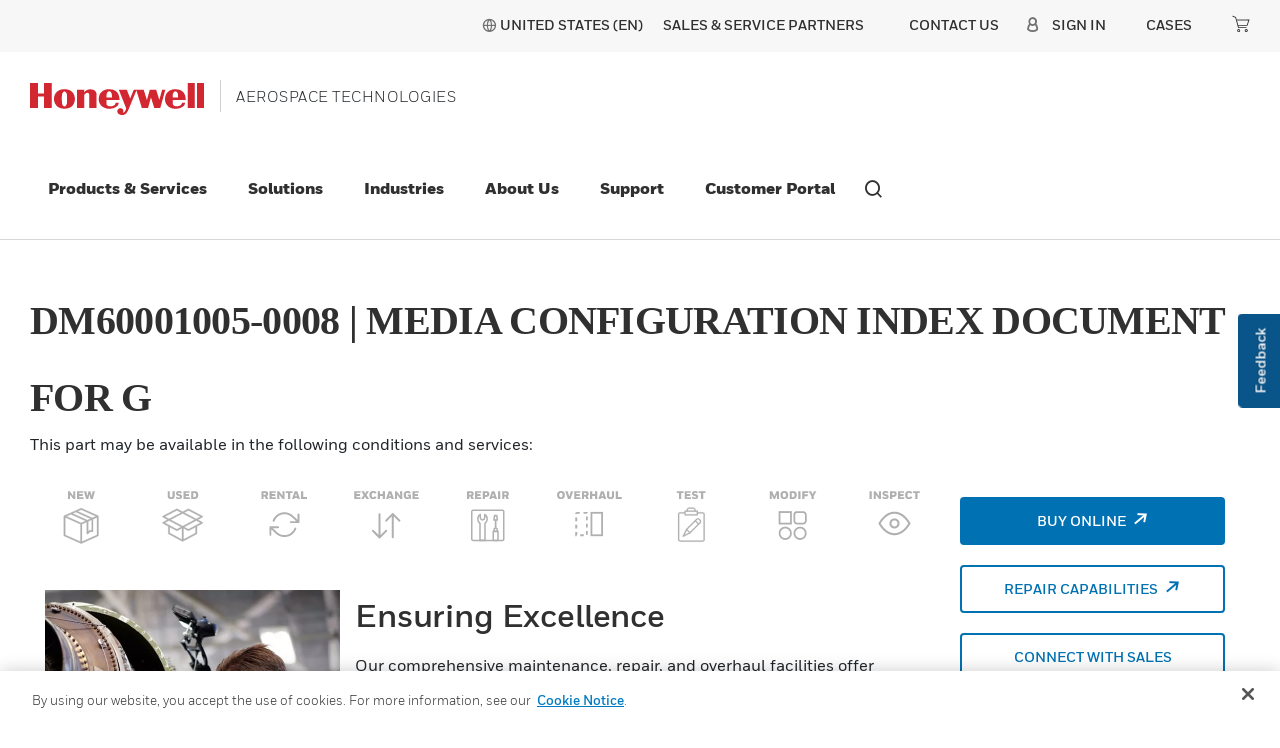

--- FILE ---
content_type: text/html;charset=utf-8
request_url: https://aerospace.honeywell.com/us/en/products-and-services/product-details.partnumber-DM60001005-0008
body_size: 24319
content:

<!DOCTYPE HTML>
<html lang="en-US">
<head>
    

    <meta charset="UTF-8"/>
    
    
        
            <title>DM60001005-0008 - MEDIA CONFIGURATION INDEX DOCUMENT FOR G</title>
            <meta name="description" content="DM60001005-0008 - MEDIA CONFIGURATION INDEX DOCUMENT FOR G Honeywell new, used, exchanges, repairs, overhaul, test, or modify services. Buy online, get technical support"/>
            <meta property="og:title" content="DM60001005-0008 - MEDIA CONFIGURATION INDEX DOCUMENT FOR G"/>
            <meta name="og:description" content="DM60001005-0008 - MEDIA CONFIGURATION INDEX DOCUMENT FOR G Honeywell Aerospace Technologies products and services are found on virtually every commercial, defense and space aircraft in the world. Buy from a trusted source, direct from the original equipment manufacturer."/>
            <script defer="defer" type="text/javascript" src="https://rum.hlx.page/.rum/@adobe/helix-rum-js@%5E2/dist/rum-standalone.js" data-routing="env=prod,tier=publish,ams=Honeywell"></script>
<link rel="canonical" href="https://aerospace.honeywell.com/us/en/products-and-services/product-details.partnumber-DM60001005-0008"/>
        
    
    
    <meta name="viewport" content="width=device-width, initial-scale=1"/>
    
    
    <meta name="keywords" content="Urban Air Mobility,Helicopters,General Aviation,Adjacency   Non-Aerospace,Space,Business Aviation,Defense,Airlines"/>
    <meta name="template" content="content-page-template"/>
    
    
    <meta property="og:type" content="website"/>
    
        
            <meta property="og:image" content="https://aerospace.honeywell.com/content/dam/aerobt/en/images/content-images/aero-hon-engine-maintenance-inspection-repair-overahul.jpg"/>
            
        
    

    
    
    
    
    
    

    

<link rel="shortcut icon" type="image/x-icon" href="/etc.clientlibs/baseline-tenant/clientlibs/clientlib-general/resources/icons/favicon.ico"/>


<p id="customHeadId" data-isEnabled="true" data-configLyticsScript="3ec01b787105aeb8747c33fe2dd78854" data-resourcePath="/content/aerobt/us/en/products-and-services/product-details/jcr:content" data-tenantPath="/content/hbtbt" style="display:none;"></p>

    
    
    <meta name="google-site-verification" content="h8vbVhHLR6J6il9TvkSdooey-_HmhsmoDNroFkYSZ-c"/>



    






    
    




    
        
    

    

    

    

    

    

    
<link rel="stylesheet" href="/etc.clientlibs/baseline-tenant/clientlibs/v2/clientlib-base-v2.min.b0740b83a0dfaf03f68a6cb25f19d499.css" type="text/css">


<link rel='stylesheet' href='/etc.clientlibs/v2/base-s7-css.min.css' type='text/css'>
<script defer src='/etc.clientlibs/v2/base-s7-js.min.js'></script>




<link rel='stylesheet' href='/etc.clientlibs/v2/content/aerobt/us/en/products-and-services/product-details.min.d4-37-3-m1753305580505.css' type='text/css'>



<script defer src='/etc.clientlibs/v2/content/aerobt/us/en/products-and-services/product-details.min.d4-37-3-m1753305580505.js'></script>


    <div class="access-check-main" data-path="/content/aerobt/us/en/products-and-services/product-details/jcr:content">
        <div class="fragment-toolId"></div>
        
        <input type="hidden" class="form-control " name="req-access-denied" value="/us/en/secure/access/denied"/>
        <input type="hidden" class="form-control " name="req-access-pending" value="/us/en/secure/access/pending"/>
        <input type="hidden" class="form-control " name="req-access-not-permitted" value="/us/en/secure/access/not-permitted"/>
        <input type="hidden" class="form-control " name="req-access-asds" value="/us/en/secure/access/asds"/>
        <input type="hidden" class="form-control " name="req-access-not-requested" value="/us/en/secure/access"/>
    </div>

    
   

    <!-- launch script-->
    
    
    

    

    


        <script type="text/javascript" src="//assets.adobedtm.com/ccbae5a917c7/aead7e1aa50c/launch-60ca77fd626d.min.js" async></script>


    
    




<script>(window.BOOMR_mq=window.BOOMR_mq||[]).push(["addVar",{"rua.upush":"false","rua.cpush":"false","rua.upre":"false","rua.cpre":"false","rua.uprl":"false","rua.cprl":"false","rua.cprf":"false","rua.trans":"","rua.cook":"false","rua.ims":"false","rua.ufprl":"false","rua.cfprl":"false","rua.isuxp":"false","rua.texp":"norulematch","rua.ceh":"false","rua.ueh":"false","rua.ieh.st":"0"}]);</script>
<script>!function(){function o(n,i){if(n&&i)for(var r in i)i.hasOwnProperty(r)&&(void 0===n[r]?n[r]=i[r]:n[r].constructor===Object&&i[r].constructor===Object?o(n[r],i[r]):n[r]=i[r])}try{var n=decodeURIComponent("%7B%22secure_cookie%22%3A%20true%7D");if(n.length>0&&window.JSON&&"function"==typeof window.JSON.parse){var i=JSON.parse(n);void 0!==window.BOOMR_config?o(window.BOOMR_config,i):window.BOOMR_config=i}}catch(r){window.console&&"function"==typeof window.console.error&&console.error("mPulse: Could not parse configuration",r)}}();</script>
                              <script>!function(e){var n="https://s.go-mpulse.net/boomerang/";if("False"=="True")e.BOOMR_config=e.BOOMR_config||{},e.BOOMR_config.PageParams=e.BOOMR_config.PageParams||{},e.BOOMR_config.PageParams.pci=!0,n="https://s2.go-mpulse.net/boomerang/";if(window.BOOMR_API_key="YPTVR-4MEPG-AR9H9-6SLE4-RV6GB",function(){function e(){if(!o){var e=document.createElement("script");e.id="boomr-scr-as",e.src=window.BOOMR.url,e.async=!0,i.parentNode.appendChild(e),o=!0}}function t(e){o=!0;var n,t,a,r,d=document,O=window;if(window.BOOMR.snippetMethod=e?"if":"i",t=function(e,n){var t=d.createElement("script");t.id=n||"boomr-if-as",t.src=window.BOOMR.url,BOOMR_lstart=(new Date).getTime(),e=e||d.body,e.appendChild(t)},!window.addEventListener&&window.attachEvent&&navigator.userAgent.match(/MSIE [67]\./))return window.BOOMR.snippetMethod="s",void t(i.parentNode,"boomr-async");a=document.createElement("IFRAME"),a.src="about:blank",a.title="",a.role="presentation",a.loading="eager",r=(a.frameElement||a).style,r.width=0,r.height=0,r.border=0,r.display="none",i.parentNode.appendChild(a);try{O=a.contentWindow,d=O.document.open()}catch(_){n=document.domain,a.src="javascript:var d=document.open();d.domain='"+n+"';void(0);",O=a.contentWindow,d=O.document.open()}if(n)d._boomrl=function(){this.domain=n,t()},d.write("<bo"+"dy onload='document._boomrl();'>");else if(O._boomrl=function(){t()},O.addEventListener)O.addEventListener("load",O._boomrl,!1);else if(O.attachEvent)O.attachEvent("onload",O._boomrl);d.close()}function a(e){window.BOOMR_onload=e&&e.timeStamp||(new Date).getTime()}if(!window.BOOMR||!window.BOOMR.version&&!window.BOOMR.snippetExecuted){window.BOOMR=window.BOOMR||{},window.BOOMR.snippetStart=(new Date).getTime(),window.BOOMR.snippetExecuted=!0,window.BOOMR.snippetVersion=12,window.BOOMR.url=n+"YPTVR-4MEPG-AR9H9-6SLE4-RV6GB";var i=document.currentScript||document.getElementsByTagName("script")[0],o=!1,r=document.createElement("link");if(r.relList&&"function"==typeof r.relList.supports&&r.relList.supports("preload")&&"as"in r)window.BOOMR.snippetMethod="p",r.href=window.BOOMR.url,r.rel="preload",r.as="script",r.addEventListener("load",e),r.addEventListener("error",function(){t(!0)}),setTimeout(function(){if(!o)t(!0)},3e3),BOOMR_lstart=(new Date).getTime(),i.parentNode.appendChild(r);else t(!1);if(window.addEventListener)window.addEventListener("load",a,!1);else if(window.attachEvent)window.attachEvent("onload",a)}}(),"".length>0)if(e&&"performance"in e&&e.performance&&"function"==typeof e.performance.setResourceTimingBufferSize)e.performance.setResourceTimingBufferSize();!function(){if(BOOMR=e.BOOMR||{},BOOMR.plugins=BOOMR.plugins||{},!BOOMR.plugins.AK){var n=""=="true"?1:0,t="",a="aoeounax2khay2lqglyq-f-392e2c932-clientnsv4-s.akamaihd.net",i="false"=="true"?2:1,o={"ak.v":"39","ak.cp":"957433","ak.ai":parseInt("604546",10),"ak.ol":"0","ak.cr":9,"ak.ipv":4,"ak.proto":"h2","ak.rid":"aa2a32a8","ak.r":47358,"ak.a2":n,"ak.m":"a","ak.n":"essl","ak.bpcip":"3.136.234.0","ak.cport":58222,"ak.gh":"23.208.24.231","ak.quicv":"","ak.tlsv":"tls1.3","ak.0rtt":"","ak.0rtt.ed":"","ak.csrc":"-","ak.acc":"","ak.t":"1768960753","ak.ak":"hOBiQwZUYzCg5VSAfCLimQ==XOIl219rzqEu4IPLuDiVwfnq+QftuTflNX6ibHOHAEqZ2LsTwrota2eqROkojXGse+kfaDz1ZO9UaKNW+HoV/[base64]","ak.pv":"188","ak.dpoabenc":"","ak.tf":i};if(""!==t)o["ak.ruds"]=t;var r={i:!1,av:function(n){var t="http.initiator";if(n&&(!n[t]||"spa_hard"===n[t]))o["ak.feo"]=void 0!==e.aFeoApplied?1:0,BOOMR.addVar(o)},rv:function(){var e=["ak.bpcip","ak.cport","ak.cr","ak.csrc","ak.gh","ak.ipv","ak.m","ak.n","ak.ol","ak.proto","ak.quicv","ak.tlsv","ak.0rtt","ak.0rtt.ed","ak.r","ak.acc","ak.t","ak.tf"];BOOMR.removeVar(e)}};BOOMR.plugins.AK={akVars:o,akDNSPreFetchDomain:a,init:function(){if(!r.i){var e=BOOMR.subscribe;e("before_beacon",r.av,null,null),e("onbeacon",r.rv,null,null),r.i=!0}return this},is_complete:function(){return!0}}}}()}(window);</script></head>

<body class="page basicpage">


    



    



<main>
    <div class="root responsivegrid">


<div class="aem-Grid aem-Grid--12 aem-Grid--default--12 ">
    
    <div class="localized-experiencefragment experiencefragment aem-GridColumn aem-GridColumn--default--12">
<div class="cmp-experiencefragment cmp-experiencefragment--header">
<div class="xf-content-height">
    


<div class="aem-Grid aem-Grid--12 aem-Grid--default--12 ">
    
    <div class="responsivegrid aem-GridColumn aem-GridColumn--default--12">


<div class="aem-Grid aem-Grid--12 aem-Grid--default--12 ">
    
    <div class="header aem-GridColumn aem-GridColumn--default--12">
    
    

    

    
    <input type="hidden" id="buyer_access_toolId" value="#"/>
     
    <input type="hidden" id="nonLoginPageList" name="nonLoginPageList" value="gloveselector"/>
    <div class="global-header-toplinks navigationV2 gdm-toplinks-row">
    

    



<div class="header-links-topline top-quick-links d-flex justify-content-end">
    <ul class="d-flex list-unstyled">
        
            

  
  
  
  
  
  
  
  <input type="hidden" value="true" class="enableRedirectCLS" name="enableRedirectCLS"/>
  
    
      <li class="icon header-country-icon header-country-clsType" data-clsType="flyOutCLSV2">
        
        
          <a class="countryLangFlyout" aria-label="countryLangFlyout" href="javascript:void(0);" data-locale-current="us/en">
            <span class="hv2-icon icon-global"/>
            
              <span class="countryName"></span>
            
          </a>
          <div class="cmp-cls-v2-flyOut">
            
            
              



    <div class="cmp-cls-v2">
        <ul class="cmp-cls-v2__close">
            <li class="cls-mobile-close">
                <button class="cls-mobile-close-button icon icon-close" aria-label="Close Flyout "></button>
            </li>
        </ul>
        <div>
            <div class="cmp-cls-v2__header">
                <span class="cmp-cls-v2__heading">Location</span>
            </div>
            
                <div class="cmp-cls-v2__searchbar">
                    <button type="submit" class="cmp-cls-v2__searchbar-icon icon-search"></button>
                    <input class="cmp-cls-v2__searchbar-input" autocomplete="off" id="clsV2ListSearch" type="text" placeholder="Search a country"/>
                    <span class="cmp-cls-v2__searchbar-input-close-button icon-close"/>
                </div>
            
            <ul class="cmp-cls-v2__regions">
                <li class="cmp-cls-v2__region">
                    <p class="cmp-cls-v2__region-title">
                        North America
                        <span class="add-down-chevron">
                        </span>
                    </p>
                    <section class="cmp-cls-v2__region-country">
                        <ul>
                            <li>
                                <ul class="cmp-cls-v2__languageList">
                                    <li class="cmp-cls-v2__languageList-items" data-country-language-code="us-en" data-locale-path="us/en" data-locale="United States (EN)">
                                        
                                        
                                            
                                            
                                                <a class="cmp-cls-v2__languageList-items-link" href="/us/en" target="_self">United States - English </a>
                                            
                                            
                                        
                                    </li>
                                </ul>
                            </li>
                        </ul>
                    </section>
                </li>
            
                <li class="cmp-cls-v2__region">
                    <p class="cmp-cls-v2__region-title">
                        Latin America
                        <span class="add-down-chevron">
                        </span>
                    </p>
                    <section class="cmp-cls-v2__region-country">
                        <ul>
                            <li>
                                <ul class="cmp-cls-v2__languageList">
                                    <li class="cmp-cls-v2__languageList-items" data-country-language-code="br-por" data-locale-path="br/pt" data-locale="Brazil (POR)">
                                        
                                        
                                            
                                            
                                                <a class="cmp-cls-v2__languageList-items-link" href="/br/pt/home" target="_self">Brazil - Portuguese </a>
                                            
                                            
                                        
                                    </li>
                                </ul>
                            </li>
                        </ul>
                    </section>
                </li>
            
                <li class="cmp-cls-v2__region">
                    <p class="cmp-cls-v2__region-title">
                        Asia Pacific
                        <span class="add-down-chevron">
                        </span>
                    </p>
                    <section class="cmp-cls-v2__region-country">
                        <ul>
                            <li>
                                <ul class="cmp-cls-v2__languageList">
                                    <li class="cmp-cls-v2__languageList-items" data-country-language-code="cn-zh" data-locale-path="cn/zh" data-locale="China (ZH)">
                                        
                                        
                                            
                                            
                                                <a class="cmp-cls-v2__languageList-items-link" href="https://aerospace.honeywell.com.cn/cn/zh/home" target="_self">China - Chinese </a>
                                            
                                            
                                        
                                    </li>
                                </ul>
                            </li>
                        </ul>
                    </section>
                </li>
            </ul>
            <section class="cmp-cls-v2__search">
                <ul class="cmp-cls-v2__search-list">
                </ul>
            </section>
        </div>
    </div>

            
          </div>
        
      </li>
      <li>|</li>
    
    
  

            
        

        
        
            <li><a href="/us/en/support/customer/contact-us/channel-partner-locator" target="_self">Sales &amp; Service Partners</a></li>
        
        <li>|</li>

    </ul>

</div>

    

    <div class="header-links-topline gdm-header-navigation d-flex justify-content-md-end justify-content-end">
        
        <input type="hidden" name="soldto_control" value="false"/>
        <input type="hidden" name="soldto_control_internal" value="false"/>
        <input type="hidden" name="enable-eight-hrs" value="true"/>
		<input type="hidden" name="enable-one-hr" value="false"/>
		<input type="hidden" name="enable-one-hr-session-for-ex" value="true"/>
        <input type="hidden" id="fallBackLogicEnabled" name="fallBackLogicEnabled" value="false"/>
        <input type="hidden" id="enbleSalesOrgCountryDropdown" name="enbleSalesOrgCountryDropdown" value="false"/>
        <input type="hidden" name="redirection_url_notpermitted_page"/>
        <ul class="d-flex list-unstyled nav-gdm">
            <li style="display:none" class="gdm-contact-modal">
		    	




<div class="cmp-call-to-action" data-analytics-v2="cta-v2-analytics">

    
	
		<a target="_self" href="/us/en/support/customer/contact-us">
            <div class="anchor-text"> CONTACT US</div>
        </a>
    

    
    
    
    
    


</div>




		    </li>
            <li class="gdm-contact-link">
		    	




<div class="cmp-call-to-action" data-analytics-v2="cta-v2-analytics">

    
	
		<a target="_self" href="/us/en/support/customer/contact-us">
            <div class="anchor-text"> CONTACT US</div>
        </a>
    

    
    
    
    
    


</div>




		    </li>
            
            <li class="gdm-soldto-dropdown" style="display:none">
                <div class="soldto-dropdown">
                    

    
    
    
    
    
    
    <input type="hidden" id="userDetails_url" value="/pif/api/session/details"/>
    <input type="hidden" id="getContactDetails_url" value="/pif/api/account/v1/get-contact-details"/>
    <input type="hidden" id="account_select_label" value="CHOOSE A SOLD -TO ACCOUNT TO USE:"/>
    <input type="hidden" id="updateContactDetails_url" value="/pif/api/account/v1/update-passphrase"/>
  	<input type="hidden" id="acctname_m" value="ACCT:"/>
    <input type="hidden" class="soldto_disabled"/>
    <input type="hidden" class="soldto_salesorg_disabled"/>
    <input type="hidden" id="addToCart_url" value="/pif/api/ecommerce/v1/add-cart"/>
  	<input type="hidden" class="manage_acccounts_label" value="MANAGE MY CUSTOMER ORDERING ACCOUNTS"/>
    <input type="hidden" class="manage_acccounts_ctalink" value="/content/aerobt/us/en/secure/account"/>
  	<input type="hidden" id="internalcsrerrormessage" value="We weren&#39;t able to process your request, please try again and if you continue to see this message, click &#39;Contact Us&#39; at the bottom of the page to report your issue to our web support team.  Thank you."/>
  	<input type="hidden" id="solrPartsSearchUrl" value="https://aerospace.honeywell.com/shop/aero/en/online/ordering"/>
  	<input type="hidden" name="soldtoRoles" value="/content/experience-fragments/aerobt/us/en/site/header/master/jcr:content/root/responsivegrid/header/header_soldtodropdown.soldtoroles"/>
    <input type="hidden" id="soldto-dropdown_restrictedLobGbeList"/>

    <div class="soldTodropdown-details" aria-labelledby="dropdownButton" tabindex="0">
        <div class="soldto-account-details">Acct:
            <a id="default-soldTo-number"></a>
        </div>
        <span aria-hidden="true" tabindex="-1" class="mvp-icon-carat_down icon_cart_down_soldto soldtodropdown-dropdown-toggle"></span>
        <div class="soldto-details" style="display:none">
            <div class="account-details"> Select Shopping Cart Account </div>
            <button type="button" class="close" data-dismiss="modal" aria-label="Close">
	            <span class="mvp-icon-close-icon" aria-hidden="true"></span> <span class="sr-only">Close</span>
	        </button>
            <p class="account-description"> Choose the account number for your parts ordering shopping cart. Your current cart will be saved when switching accounts.</p>
          	<div class="manage-cx-ordering-accounts">
    			<a href="/us/en/secure/account" class="manage-my-order-accounts">MANAGE MY CUSTOMER ORDERING ACCOUNTS</a>
			</div>
          	<div class="soldto-table-scroll-y soldto-acc-scrollbar">
            <table class="table table-striped" id="soldto-sort">
                <thead class="thead-dark">
                    <tr>
                        <th scope="col">&nbsp;</th>
                        <th scope="col" onclick="sortNumber()" class="accountno-sorting">Account#
                            <span aria-hidden="true" tabindex="-1" class="mvp-icon-carat_up"></span>
                            <span aria-hidden="true" tabindex="-1" class="mvp-icon-carat_down"></span>
                        </th>
                        <th scope="col" onclick="sortString(1)" class="accountname-sorting">Account Name
                            <span aria-hidden="true" tabindex="-1" class="mvp-icon-carat_up"></span>
                            <span aria-hidden="true" tabindex="-1" class="mvp-icon-carat_down"></span>
                        </th>
                      	<th scope="col" onclick="sortString(2)" class="cx-city-selector">City
                            <span aria-hidden="true" tabindex="-1" class="mvp-icon-carat_up"></span>
                            <span aria-hidden="true" tabindex="-1" class="mvp-icon-carat_down"></span>
                        </th>
                      	<th scope="col" onclick="sortNumber()" class="cx-zip-code">Zip/Post Code
                            <span aria-hidden="true" tabindex="-1" class="mvp-icon-carat_up"></span>
                            <span aria-hidden="true" tabindex="-1" class="mvp-icon-carat_down"></span>
                        </th>                      	
                    </tr>
                </thead>
                <tbody id="soldTo-Dropdown-dt"></tbody>
            </table>
           </div>
            <div class="soldto-cta-btns">
                <div class="btn-soldto-close soldto-close">CANCEL</div>
                <!-- <div class="btn btn-secondary soldto-proceed">
                    <a class="soldto-procees-click" href="#">PROCEED</a>
                </div> -->
                <div class="btn-soldto-proceed soldto-proceed">PROCEED</div>
			</div>
        </div>
    </div>
    <div class="soldtodropdown-list">
        <div class="soldto-account-list"> My Account</div>
        <div class="soldtoaccount-listing" style="display:none;">
            <div class="soldto-accountselection">
                <button type="button" class="mobile-close" data-dismiss="modal" aria-label="Close">
	                <span class="mvp-icon-close-icon" aria-hidden="true"></span>
	                <span class="sr-only">Close</span>
	            </button>
                <div class="soldto-table-scroll-y soldto-acc-mobile-scrollbar">
                	<ul class="soldto-navigation-list" id="soldTo-Dropdown-m"></ul>
              	</div>
            </div>
        </div>
    </div>


                </div>
            </li>
            <li class="gdm-sign-in">
                

    
    
    

    <!-- Include the headerfooter hbt Signin Link clientlib -->
    
    
<script src="/etc.clientlibs/baseline-tenant/clientlibs/clientlib-headerfooter-hbt-signin.min.3c3def058e8893055ee66bed7f1590c2.js"></script>



    
    <div id="configSignInDetails" data-enablechainlogout-property="false"></div>
    
    

    <input type="hidden" class="form-control " name="app_id" value="75"/>
    <input type="hidden" class="form-control " name="simplified_registration_end_point" value="/pif/api/account/v1/registration/simplified"/>
    <input type="hidden" class="form-control " name="cancle_simplified_end_point" value="/pif/api/account/v1/registration/cancel-simplified"/>
    <input type="hidden" class="form-control " name="remaining_time_end_point" value="/pif/api/session/remaining-time"/>
    <input type="hidden" class="form-control " name="refresh_end_point" value="/pif/api/session/refresh"/>
    <input type="hidden" class="form-control " name="update_PUR_end_point" value="/pif/api/account/v1/update-pur"/>
    <input type="hidden" class="form-control " name="cwa_detail_end_point" value="/pif/api/account/v1/fetch-info"/>
    <input type="hidden" class="form-control " name="user_account_message_end_point" value="/pif/api/account/v1/user-account-message"/>
    <input type="hidden" class="form-control " name="user_status_end_point" value="/pif/api/account/v1/status"/>
    <input type="hidden" class="form-control " name="status_detail_end_point" value="/pif/api/account/v1/status"/>
    <input type="hidden" class="form-control " name="Update-userLog-endpoint" value="/pif/api/account/v1/user-log"/>
    <input type="hidden" class="form-control " name="Session-timeout-endpoint" value="/content/aerobt/us/en/error/session-time-out.html"/>
    <input type="hidden" class="form-control " name="user-info-URI" value="/pif/api/session/details"/>
    <input type="hidden" class="form-control " name="request-authorization-URI" value="/pif/cwa/oauth/request/j_security_check"/>
    <input type="hidden" class="form-control " name="logout-Uri" value="https://aerospace2.honeywell.com/onlineordering/Logoff?URL=logoutLink&amp;"/>
    <input type="hidden" class="form-control " name="change-company-default-account" value="0011P000019wXsU"/>
    <input type="hidden" class="form-control " name="session_detail_end_point" value="/pif/api/session/details"/>
    <input type="hidden" class="form-control " name="simplified_registration_page" value="/us/en/secure/account/simplified-register"/>
    <input type="hidden" class="form-control " name="domain_id" value="751"/>
    <input type="hidden" class="form-control" name="large_file_url"/>
    <!--Tech-Pub -->
    <input type="hidden" class="form-control " name="sbg_name" value="aerobt"/>
    <input type="hidden" class="form-control " name="country-endpoint" value="/pif/api/account/v1/countries/country"/>
    <input type="hidden" class="form-control " name="engine_name"/>
    <input type="hidden" class="form-control " name="download_get_all_end_point"/>
    <input type="hidden" class="form-control " name="download_save_history_end_point"/>
    <input type="hidden" class="form-control " name="favorites_get_all_end_point"/>
    <input type="hidden" class="form-control " name="favorite_save_favorites_end_point"/>
    <input type="hidden" class="form-control " name="favorites_delete_end_point"/>
    <input type="hidden" class="form-control " name="save_search_get_all_end_point"/>
    <input type="hidden" class="form-control " name="save_search_save_end_point"/>
    <input type="hidden" class="form-control " name="save_search_delete_end_point"/>
    <input type="hidden" class="form-control " name="elastic_service_end_point" value="/content/experience-fragments/aerobt/us/en/site/header/master/jcr:content/root/responsivegrid/header/signin.technicalsearchresult"/>
    <input type="hidden" class="form-control " name="account_revalidation_end_point" value="/pif/api/account/v1/account-revalidate/init"/>
    <input type="hidden" class="form-control " name="share_end_point"/>
     <input type="hidden" class="form-control " name="bulk_invite_user_end_point"/>
    <input type="hidden" class="form-control " name="preview_end_point"/>
    <input type="hidden" class="form-control " name="download_end_point"/>
    <input type="hidden" class="form-control " name="domain_string"/>
    <input type="hidden" class="form-control " name="Update-userLog-tool-endpoint" value="/pif/api/account/v1/tools/update-user-log"/>
    <input type="hidden" class="form-control " name="tool_id"/>
    <input type="hidden" class="form-control " name="permission_denied"/>
    <input type="hidden" class="form-control " name="favorites_get_all_end_point_new"/>
    <input type="hidden" class="form-control " name="favorites_save_delete_end_point"/>
    <input type="hidden" class="form-control " name="sharelink_end_point"/>
    <input type="hidden" class="form-control " name="delete_login_end_point" value="/content/experience-fragments/aerobt/us/en/site/header/master/jcr:content/root/responsivegrid/header/signin.deletesessioncookie"/>
    <input type="hidden" class="form-control " name="rtnDeniedPage"/>
	<input type="hidden" class="form-control " name="enableRTNPage"/>
    <input type="hidden" class="form-control " name="template_name"/>
    <input type="hidden" name="salesOrgCountryJsonPath"/>
    <input type="hidden" name="anonymousUserAccessTokenAPI"/>
    <input type="hidden" name="country-translation-endpoint"/>
    <input type="hidden" class="hbs-landing-page-URL"/>

    
        <div class="separator separator--left d-none d-lg-block"></div>
        <ul class="sign-in-list categories navbar-nav align-items-lg-center text-lg-center sign-in-dropdown">
            <li class="presigin nav-item primary-navigation-item" id="presignin-li" style="display:none">
                <a href="javascript:void(0);" class="dropdown-toggle sign-in-toggle"><span class="mvp-icon-user d-none d-lg-inline"></span><span class="signin-label d-none d-md-block" data-username="">Sign In</span><span class="signin-label d-flex justify-content-between align-items-center d-md-none" data-username="">SIGN IN TO ACCOUNT <span class="mvp-icon-carat_right caretRight d-lg-none d-block"></span></span></a>
                <div class="dropdown-menu sigin-nav-tier--two sign-menu-border" id="presignin-data" style="display: none;">
                    <div class="d-flex flex-column sign-column-div">
                        <div class="global-nav__top d-flex mobile-close align-items-center justify-content-end d-md-none">
                            <a href="#" class="mobile-close-button">
                                <span class="mvp-icon-close"></span>
                                <span class="sr-only">Close Side Navigation</span>
                            </a>
                        </div>
                        <div class="tier-two-tile left-rail-back d-md-none">
                            <a href="#" class="tier-two-tile__inner sign-in-back">
                                <span class="mvp-icon-carat_left"></span>
                                <span class="tier-two-tile__text">Back</span>
                            </a>
                        </div>
                        

                            <div class="d-flex flex-row sign-list_style">
                                <a class="sigin-menu_list d-flex align-items-center" href="/us/en/myaerospace/register">
                                    <div>Create an Account</div>
                                </a>
                            </div>
                        

                            <div class="d-flex flex-row sign-list_style">
                                <a class="sigin-menu_list d-flex align-items-center" href="/us/en/redirects/external/company-setup">
                                    <div>New Company Set Up Form</div>
                                </a>
                            </div>
                        

                            <div class="d-flex flex-row sign-list_style">
                                <a class="sigin-menu_list d-flex align-items-center" href="/us/en/redirects/external/enduse-enduser-certificate">
                                    <div>End Use &amp; End User Certificate</div>
                                </a>
                            </div>
                        

                            <div class="d-flex flex-row sign-list_style">
                                <a class="sigin-menu_list d-flex align-items-center" href="/us/en/redirects/external/sales-use-tax-certificate">
                                    <div>Sales Use Tax Certificate</div>
                                </a>
                            </div>
                        
                        <div class="d-flex flex-row sign-list_style" id="presign-in">
                            
                                <a href="#" class="sigin-menu_list d-flex align-items-center">Sign in to Customer Portal</a>
                            
                        </div>

                    </div>
                </div>

            </li>

            <!--START post sign in-->
            <li class="postsignin postsignin-user nav-item primary-navigation-item" id="postsignin-li" aria-labelledby="dropdown-menu-signin" tabindex="0" style="display:none">
                <a class="dropdown-toggle d-flex sign-in-toggle">
                    <span class="mvp-icon-user d-none d-lg-block"></span>
                    <span class="signin-label d-flex align-items-baseline justify-content-between">
                        
                        <span class="mvp-icon-carat_right caretRight d-lg-none"></span></span>
						<span aria-hidden="true" tabindex="-1" class="mvp-icon-carat_down signin-dropdown-toggle"></span>

                </a>

                <div class="dropdown-menu nav-tier sigin-nav-tier--two sign-menu-border" id="postsignin-data" style="display:none">
                    <div class="d-flex flex-column sign-column-div">
                        <div class="global-nav__top d-flex align-items-center justify-content-end d-md-none">
                            <a href="#" class="mobile-close-button">
                                <span class="mvp-icon-close"></span>
                                <span class="sr-only">Close Side Navigation</span>
                            </a>
                        </div>
                        <div class="tier-two-tile left-rail-back d-md-none">
                            <a href="#" class="tier-two-tile__inner sign-in-back">
                                <span class="mvp-icon-carat_left"></span>
                                <span class="tier-two-tile__text">Account</span>
                            </a>
                        </div>
                        
                            <div class="d-flex flex-row sign-list_style">
                                <a class="sigin-menu_list d-flex align-items-center" data-redirection="default" href="/us/en/secure/myaerospace-home">
                                    <div>Customer Portal</div>
                                </a>
                            </div>
                        
                            <div class="d-flex flex-row sign-list_style">
                                <a class="sigin-menu_list d-flex align-items-center" data-redirection="default" href="/us/en/secure/account">
                                    <div>Manage Account</div>
                                </a>
                            </div>
                        
                            <div class="d-flex flex-row sign-list_style">
                                <a class="sigin-menu_list d-flex align-items-center" data-redirection="default" href="/us/en/secure/account">
                                    <div>Email Notifications</div>
                                </a>
                            </div>
                        
                            <div class="d-flex flex-row sign-list_style">
                                <a class="sigin-menu_list d-flex align-items-center" data-redirection="default" href="/us/en/secure/support-and-resources/case-history">
                                    <div>Cases</div>
                                </a>
                            </div>
                        
                            <div class="d-flex flex-row sign-list_style">
                                <a class="sigin-menu_list d-flex align-items-center" data-redirection="default" href="/us/en/redirects/external/company-setup">
                                    <div>New Company Set Up Form</div>
                                </a>
                            </div>
                        
                            <div class="d-flex flex-row sign-list_style">
                                <a class="sigin-menu_list d-flex align-items-center" data-redirection="default" href="/us/en/redirects/external/enduse-enduser-certificate">
                                    <div>End Use &amp; End User Certificate</div>
                                </a>
                            </div>
                        
                            <div class="d-flex flex-row sign-list_style">
                                <a class="sigin-menu_list d-flex align-items-center" data-redirection="default" href="/us/en/redirects/external/sales-use-tax-certificate">
                                    <div>Sales Use Tax Certificate</div>
                                </a>
                            </div>
                        
                        <div class="d-flex flex-row sign-list_style" id="postsign-in">
                            
                                <a href="https://authn.honeywell.com/idp/startSLO.ping?TargetResource=https://aerospace.honeywell.com/shop/aero/en/logout" class="sigin-menu_list d-flex align-items-center"><div>SIGN OUT</div></a>
                            
                        </div>
                    </div>
                </div>
            </li>
            <!--END post sign in-->
        </ul>
    
    




            </li>
            
            <li class="gdm-quickcart" style="display:none">
                <div class="quickcart">
                    

<div class="quickCart-nav">
	<div class="quick-cart">
    	<a class="quickcart-name" href="#">Cases</a>
    	<input type="hidden" id="quickcart_url" value="https://aerospace.honeywell.com/us/en/secure/support-and-resources/case-history"/>
        <input type="hidden" id="userDetails_url" value="/pif/api/session/details"/>
    	<input type="hidden" id="getContactDetails_url" value="/pif/api/account/v1/get-contact-details"/>
        <input type="hidden" id="errorpopup_url"/>
	    <input type="hidden" id="salesOrgqc" value="true"/>
		<input type="hidden" id="quickcart_restrictedLobGbeList"/>
	</div>
</div>

                </div>
            </li>
            <li class="gdm-mini-cart" style="display:none">
                <div class="minicart">
                    






	





<div class="mini-cart">
    <a class="miniIcons" aria-label="minicart-icon" href="#">
        <div class="carticon"></div>
        <span data-quantity="" class="rmCount" id='lblCartCount'></span>
        
    </a>
    <input type="hidden" id="minicart_url" value="https://aerospace.honeywell.com/shop/aero/en/cart"/>
    <input type="hidden" id="userDetails_url" value="/pif/api/session/details"/>
    <input type="hidden" id="getContactDetails_url" value="/pif/api/account/v1/get-contact-details"/>
    <input type="hidden" id="pifcarturl" value="/pif/api/ecommerce/v1/mini-cart/"/>
	<input type="hidden" id="getTotalItems"/>
	<input type="hidden" id="errorpopup_url"/>
	<input type="hidden" id="salesOrg" value="true"/>
	<input type="hidden" id="savedFavoriteSoldTos_url" value="/pif/api/soldto/favorite/v1/user"/>
    <input type="hidden" id="saveFavoriteSoldTos_url" value="/pif/api/soldto/favorite/v1/user"/>	
    <input type="hidden" class="ecomm-status-acctselemp" data-soldto-details-endpoint-propertyecomm="/pif/api/order/v1/soldto"/>
	<input type="hidden" id="updateDefaultSoldTo_url" value="/pif/api/soldto/favorite/v1/user/soldto/"/>
	<input type="hidden" name="store-internalUserecomm" value="/pif/api/account/v1/status"/>
    <input type="hidden" name="tenant_path_url" value="/content/aerobt"/>
    <input type="hidden" id="enableListFunctionality"/>
    <input type="hidden" id="savedSkusPage_url" value=".html"/>
    <input type="hidden" id="ecommPersonaCheckmc"/>
    <input type="hidden" id="minicart_restrictedLobGbeList"/>
</div>

                </div>
            </li>
			
        </ul>
				<input type="hidden" id="internalcsruserflow" value="true"/>
    </div>
    
    </div>
    <div class="modal-backdrop loading-backdrop  js-loading-modal" style="display: none;">
        <div class="loading"></div>
    </div>
    <div class="background-overlay"></div>


<header class="global-header navigationV2 aem-Grid aem-Grid--12  gdm-ecomm-header">
    <div class="global-header-container aem-GridColumn">
        <button class="mobile-menu-button icon-hamburger mobile-hamburger"></button>
        <div class="logo-container">
            
            
            
                
                <a href="https://aerospace.honeywell.com/" class="logo-link m-0" tabindex="0">
                    <img src="/content/dam/aerobt/en/images/logos/hon-aero-honeywell-logo-web.svg" width="175" height="175" alt="Honeywell"/>
                </a>
                <h2 class="tagline">AEROSPACE TECHNOLOGIES</h2>
            

        </div>
        <div class="nav-container">
			
            
                <div class="navigation-v2-container" id="navigationV2Container">
                    <div class="navigationv2 navigation">

<div class="cmp-navigation-v2">
    <ul class="navigation__close mobile-hide">
        <li class="mobile-close">
            <button class="mobile-close-button icon icon-close" aria-label="Close Navigation">Close</button>
        </li>
    </ul>
    
        
            
            
            
            
            
                
    <div class="primary-navigation-v2" role="navigation" aria-label="Products &amp; Services">
        <div class="tab-flyout" id="tab-flyout-nav">
            <ul class="cmp-navigation-v2__nav-level-1  ">
                <li class="cmp-navigation-v2__item tab-primary-nav-item primary-nav-item">
                    
    

                    
                    
                        <a href="javascript:void(0);" class="cmp-navigation-v2__item-link primary-nav ">Products &amp; Services
                            
                        </a>
                        <span class="icon icon-carat_right go-to-subnav"></span>
                    
                    
                    
                        <nav class="secondary-navigation-v2" role="navigation">
                            <div class="mobile-back nav-title-primary">
                                <span class="icon icon-carat_left go-to-prevnav"></span>
                                
                            </div>
                            <ul class="cmp-navigation-v2__nav-level-2 nav nav-tabs">
                                
                                    
                                        
                                            
                                            <li class="cmp-navigation-v2__item tab-secondary-nav-item active">
                                                <a href="#tab-0" class="cmp-navigation-v2__item-link navlink active" data-toggle="tab">Products</a>
                                                <span class="icon icon-carat_right go-to-subnav"></span>
                                            </li>
                                        
                                            
                                            <li class="cmp-navigation-v2__item tab-secondary-nav-item ">
                                                <a href="#tab-1" class="cmp-navigation-v2__item-link navlink " data-toggle="tab">Services and Software</a>
                                                <span class="icon icon-carat_right go-to-subnav"></span>
                                            </li>
                                        
                                            
                                            <li class="cmp-navigation-v2__item tab-secondary-nav-item ">
                                                <a href="#tab-2" class="cmp-navigation-v2__item-link navlink " data-toggle="tab">By Aircraft</a>
                                                <span class="icon icon-carat_right go-to-subnav"></span>
                                            </li>
                                        
                                    
                                
                                    
                                
                            </ul>
                            <div class="tab-content">
                                
                                    
                                        
                                            
                                            
                                            
                                            
                                            
                                            
                                            
                                                <div id="tab-0" class="tab-content tab-pane active">
                                                    <div class="product-flyout" id="product-flyout-nav">
                                                        <div class="aem-Grid aem-Grid--default--12 aem-Grid--phone--12">
                                                            
                                                            
                                                            <div class="lazy-entry aem-GridColumn aem-GridColumn--default--12" data-payload="{&#34;type&#34;:&#34;productFlyout&#34;,&#34;level&#34;:3,&#34;tab&#34;:true,&#34;showOneLvl&#34;:false,&#34;isTeaser&#34;:false,&#34;navTitle&#34;:&#34;Products&#34;,&#34;numberOfCol&#34;:2,&#34;dynamicProductFlyout&#34;:false,&#34;productStartLevel&#34;:2}" data-lazy="/content/aerobt/us/en/products-and-services/products.subnav-v2.productFlyout.html">
                                                                
    
    
    
    
    
    
    
    <div class="product-Flyout-items row">
        <div class="product-Flyout__column-one col-md-3">
            <ul class="tab-links level-1">
                
            </ul>
        </div>
        <div class="product-Flyout__column-two col-md-3">
            <ul class="tab-links level-2">
                
            </ul>
        </div>
        <div class="product-Flyout__column-three col-md-3">
            <ul class="tab-links level-3">
                
                
            </ul>
        </div>
        
            <div class="product-Flyout__column-four col-md-3">
                <ul class="tab-links level-4">
                    
                </ul>
            </div>
        
    </div>

                                                            </div>
                                                            
                                                        </div>
                                                    </div>
                                                </div>
                                            
                                        
                                            
                                            
                                            
                                            
                                            
                                            
                                            
                                                <div id="tab-1" class="tab-content tab-pane ">
                                                    <div class="product-flyout" id="product-flyout-nav">
                                                        <div class="aem-Grid aem-Grid--default--12 aem-Grid--phone--12">
                                                            
                                                            
                                                            <div class="lazy-entry aem-GridColumn aem-GridColumn--default--12" data-payload="{&#34;type&#34;:&#34;productFlyout&#34;,&#34;level&#34;:3,&#34;tab&#34;:true,&#34;showOneLvl&#34;:false,&#34;isTeaser&#34;:false,&#34;navTitle&#34;:&#34;Services and Software&#34;,&#34;numberOfCol&#34;:2,&#34;dynamicProductFlyout&#34;:false,&#34;productStartLevel&#34;:2}" data-lazy="/content/aerobt/us/en/products-and-services/product.subnav-v2.productFlyout.html">
                                                                
    
    
    
    
    
    
    
    <div class="product-Flyout-items row">
        <div class="product-Flyout__column-one col-md-3">
            <ul class="tab-links level-1">
                
            </ul>
        </div>
        <div class="product-Flyout__column-two col-md-3">
            <ul class="tab-links level-2">
                
            </ul>
        </div>
        <div class="product-Flyout__column-three col-md-3">
            <ul class="tab-links level-3">
                
                
            </ul>
        </div>
        
            <div class="product-Flyout__column-four col-md-3">
                <ul class="tab-links level-4">
                    
                </ul>
            </div>
        
    </div>

                                                            </div>
                                                            
                                                        </div>
                                                    </div>
                                                </div>
                                            
                                        
                                            
                                            
                                            
                                            
                                            
                                                <div id="tab-2" class="tab-content tab-pane ">
                                                    <div class="enhanced-flyout" id="enhanced-flyout-nav">
                                                        <div class="aem-Grid aem-Grid--default--12 aem-Grid--phone--12">
                                                            
                                                            <div class="lazy-entry aem-GridColumn aem-GridColumn--default--12">
                                                                
    
        
        
            <div class="enhanced-Flyout-items row">
                <div class="enhanced-Flyout__column-one col-md-3">
                    
        
            <nav class="sub-navigation-v2" role="navigation">
                <ul class="cmp-navigation-v2__nav-level-">
                    
                        
                            
                                
                                            
    <li class="cmp-navigation-v2__item">
        
    
    
    
        
        
            <a href="/us/en/products-and-services/aircraft/airbus" class="cmp-navigation-v2__item-link navlink " target="_self">
                <span></span>Airbus</a>
            
            
            
            
        
    
    
    

        
    </li>

                                
                            
                                
                                            
    <li class="cmp-navigation-v2__item">
        
    
    
    
        
        
            <a href="/us/en/products-and-services/aircraft/bell" class="cmp-navigation-v2__item-link navlink " target="_self">
                <span></span>Bell</a>
            
            
            
            
        
    
    
    

        
    </li>

                                
                            
                                
                                            
    <li class="cmp-navigation-v2__item">
        
    
    
    
        
        
            <a href="/us/en/products-and-services/aircraft/boeing" class="cmp-navigation-v2__item-link navlink " target="_self">
                <span></span>Boeing </a>
            
            
            
            
        
    
    
    

        
    </li>

                                
                            
                                
                            
                                
                            
                                
                            
                                
                            
                                
                            
                                
                            
                                
                            
                                
                            
                        
                        
                    
                    
                </ul>
            </nav>
        


                </div>
                <div class="enhanced-Flyout__column-two col-md-3">
                    
        
            <nav class="sub-navigation-v2" role="navigation">
                <ul class="cmp-navigation-v2__nav-level-">
                    
                        
                            
                                
                            
                                
                            
                                
                            
                                
                                            
    <li class="cmp-navigation-v2__item">
        
    
    
    
        
        
            <a href="/us/en/products-and-services/aircraft/bombardier" class="cmp-navigation-v2__item-link navlink " target="_self">
                <span></span>Bombardier</a>
            
            
            
            
        
    
    
    

        
    </li>

                                
                            
                                
                                            
    <li class="cmp-navigation-v2__item">
        
    
    
    
        
        
            <a href="/us/en/products-and-services/aircraft/comac" class="cmp-navigation-v2__item-link navlink " target="_self">
                <span></span>COMAC</a>
            
            
            
            
        
    
    
    

        
    </li>

                                
                            
                                
                                            
    <li class="cmp-navigation-v2__item">
        
    
    
    
        
        
            <a href="/us/en/products-and-services/aircraft/dassault" class="cmp-navigation-v2__item-link navlink " target="_self">
                <span></span>Dassault</a>
            
            
            
            
        
    
    
    

        
    </li>

                                
                            
                                
                            
                                
                            
                                
                            
                                
                            
                                
                            
                        
                        
                    
                    
                </ul>
            </nav>
        


                </div>
                <div class="enhanced-Flyout__column-three col-md-3">
                    
        
            <nav class="sub-navigation-v2" role="navigation">
                <ul class="cmp-navigation-v2__nav-level-">
                    
                        
                            
                                
                            
                                
                            
                                
                            
                                
                            
                                
                            
                                
                            
                                
                                            
    <li class="cmp-navigation-v2__item">
        
    
    
    
        
        
            <a href="/us/en/products-and-services/aircraft/embraer" class="cmp-navigation-v2__item-link navlink " target="_self">
                <span></span>Embraer</a>
            
            
            
            
        
    
    
    

        
    </li>

                                
                            
                                
                                            
    <li class="cmp-navigation-v2__item">
        
    
    
    
        
        
            <a href="/us/en/products-and-services/aircraft/gulfstream" class="cmp-navigation-v2__item-link navlink " target="_self">
                <span></span>Gulfstream</a>
            
            
            
            
        
    
    
    

        
    </li>

                                
                            
                                
                                            
    <li class="cmp-navigation-v2__item">
        
    
    
    
        
        
            <a href="/us/en/products-and-services/aircraft/lockheed-martin" class="cmp-navigation-v2__item-link navlink " target="_self">
                <span></span>Lockheed Martin</a>
            
            
            
            
        
    
    
    

        
    </li>

                                
                            
                                
                            
                                
                            
                        
                        
                    
                    
                </ul>
            </nav>
        


                </div>
                <div class="enhanced-Flyout__column-four col-md-3">
                    
        
            <nav class="sub-navigation-v2" role="navigation">
                <ul class="cmp-navigation-v2__nav-level-">
                    
                        
                            
                                
                            
                                
                            
                                
                            
                                
                            
                                
                            
                                
                            
                                
                            
                                
                            
                                
                            
                                
                                            
    <li class="cmp-navigation-v2__item">
        
    
    
    
        
        
            <a href="/us/en/products-and-services/aircraft/pilatus" class="cmp-navigation-v2__item-link navlink " target="_self">
                <span></span>Pilatus</a>
            
            
            
            
        
    
    
    

        
    </li>

                                
                            
                                
                                            
    <li class="cmp-navigation-v2__item">
        
    
    
    
        
        
            <a href="/us/en/products-and-services/aircraft/textron-aviation" class="cmp-navigation-v2__item-link navlink " target="_self">
                <span></span>Textron Aviation</a>
            
            
            
            
        
    
    
    

        
    </li>

                                
                            
                        
                        
                    
                    
                </ul>
            </nav>
        


                </div>
            </div>
        
    

                                                            </div>
                                                            
                                                        </div>
                                                    </div>
                                                </div>
                                            
                                            
                                            
                                        
                                    
                                
                                    
                                
                            </div>
                        </nav>
                    
                </li>
            </ul>
        </div>
    </div>

            
            
            
        
            
            
            
            
            
            
            
        
            
            
            
            
            
            
            
        
            
            
            
            
            
            
            
        
            
            
            
                
    <div class="primary-navigation-v2" role="navigation" data-redirect-page="/content/aerobt/us/en/home.html" aria-label="Solutions">
        <div class="product-flyout" id="product-flyout-nav">
            
            
            <ul class="cmp-navigation-v2__nav-level-1  ">

                <li class="cmp-navigation-v2__item product-primary-nav-item primary-nav-item" data-lazy="true" data-redirect="false" data-locale="en_us">
                    
    

                    
                    
                    
                        
                            <a href="/us/en/home" class="cmp-navigation-v2__item-link primary-nav navlink " target="_self" tabindex="0">Solutions
                                
                            </a>
                            <span class="icon icon-carat_right go-to-subnav"></span>
                        
                        
                    
                    
                        <nav class="secondary-navigation-v2" role="navigation">
                            <div class="aem-Grid aem-Grid--default--12 aem-Grid--phone--12">
                                
                                <div class="aem-GridColumn aem-GridColumn--default--12 mobile-fullscreen">
                                    <div class="mobile-back nav-title-primary">
                                        <span class="icon icon-carat_left go-to-prevnav"></span>
                                    </div>
                                    <ul class="lazy-entry cmp-navigation-v2__nav-level-2" data-payload="{&#34;type&#34;:&#34;productFlyout&#34;,&#34;level&#34;:2,&#34;tab&#34;:false,&#34;showOneLvl&#34;:true,&#34;isTeaser&#34;:false,&#34;navTitle&#34;:&#34;Solutions&#34;,&#34;numberOfCol&#34;:1,&#34;dynamicProductFlyout&#34;:false,&#34;productStartLevel&#34;:2}" data-lazy="/content/aerobt/us/en/solutions.subnav-v2.productFlyout.html" data-size="1">

                                        

                                    </ul>
                                </div>
                                
                            </div>
                        </nav>
                    
                </li>
            </ul>
        </div>
    </div>

            
            
            
            
            
        
            
            
                
    <div class="primary-navigation-v2" role="navigation" data-redirect-page="/content/aerobt/us/en/home.html" aria-label="Industries">
        <div class="enhanced-flyout" id="enhanced-flyout-nav">
            
            <ul class="cmp-navigation-v2__nav-level-1  ">

                <li class="cmp-navigation-v2__item enhanced-primary-nav-item primary-nav-item" data-lazy="true" data-redirect="false" data-locale="en_us">
                    
    

                    
                    
                    
                        
                        
                            <a href="/us/en/industry" class="cmp-navigation-v2__item-link primary-nav navlink " target="_self">Industries
                                
                            </a>
                            
                                <span class="icon icon-carat_right go-to-subnav"></span>
                            
                        
                    
                    
                        <nav class="secondary-navigation-v2" role="navigation">
                            <div class="aem-Grid aem-Grid--default--12 aem-Grid--phone--12">
                                
                                <div class="aem-GridColumn aem-GridColumn--default--12 mobile-fullscreen">
                                    <div class="mobile-back nav-title-primary">
                                        <span class="icon icon-carat_left go-to-prevnav"></span>
                                        Industries
                                    </div>
                                    <ul class="lazy-entry cmp-navigation-v2__nav-level-2" data-payload="{&#34;type&#34;:&#34;enhancedFlyout&#34;,&#34;level&#34;:2,&#34;tab&#34;:false,&#34;showOneLvl&#34;:true,&#34;isTeaser&#34;:false,&#34;navTitle&#34;:&#34;Industries&#34;,&#34;numberOfCol&#34;:3,&#34;dynamicProductFlyout&#34;:false,&#34;productStartLevel&#34;:2}" data-lazy="/content/aerobt/us/en/industry.subnav-v2.enhancedFlyout.html" data-size="1">

                                        

                                    </ul>
                                </div>
                                
                            </div>
                        </nav>
                    
                </li>
            </ul>
        </div>
    </div>

            
            
            
            
            
            
        
            
            
                
    <div class="primary-navigation-v2" role="navigation" data-redirect-page="/content/aerobt/us/en/home.html" aria-label="About Us">
        <div class="enhanced-flyout" id="enhanced-flyout-nav">
            
            <ul class="cmp-navigation-v2__nav-level-1  ">

                <li class="cmp-navigation-v2__item enhanced-primary-nav-item primary-nav-item" data-redirect="false" data-locale="en_us">
                    
    

                    
                    
                        <a href="javascript:void(0);" class="cmp-navigation-v2__item-link primary-nav navlink ">About Us
                            
                        </a>
                        
                            <span class="icon icon-carat_right go-to-subnav"></span>
                        
                    
                    
                    
                        <nav class="secondary-navigation-v2" role="navigation">
                            <div class="aem-Grid aem-Grid--default--12 aem-Grid--phone--12">
                                
                                <div class="aem-GridColumn aem-GridColumn--default--12 mobile-fullscreen">
                                    <div class="mobile-back nav-title-primary">
                                        <span class="icon icon-carat_left go-to-prevnav"></span>
                                        About Us
                                    </div>
                                    <ul class="lazy-entry cmp-navigation-v2__nav-level-2" data-size="1">

                                        
    
    
        <div class="enhanced-Flyout-items row">
            <div class="enhanced-Flyout__column-one col-md-3">
                
                    

    
        
            <li class="cmp-navigation-v2__item enhanced-secondary-nav-item">
                
                
                    
                    
                        <a href="/us/en/about-us/about-honeywell-aerospace" class="cmp-navigation-v2__item-link navlink title-nav-dark" target="_self">About Aerospace Technologies</a>
                        <span class="icon icon-carat_right go-to-subnav"></span>
                    
                
                
            </li>
        
    
        
            <li class="cmp-navigation-v2__item enhanced-secondary-nav-item">
                
                
                    
                    
                        <a href="/us/en/about-us/about-myaerospace" class="cmp-navigation-v2__item-link navlink title-nav-dark" target="_self">About Customer Portal</a>
                        <span class="icon icon-carat_right go-to-subnav"></span>
                    
                
                
            </li>
        
    
        
    
        
    
        
    


                
                
            </div>
            <div class="enhanced-Flyout__column-two col-md-3">
                
                    

    
        
    
        
    
        
            <li class="cmp-navigation-v2__item enhanced-secondary-nav-item">
                
                
                    
                        <a href="https://careers.honeywell.com" class="cmp-navigation-v2__item-link navlink title-nav-dark" target="_blank">Careers</a>
                        <span class="icon icon-carat_right go-to-subnav"></span>
                    
                    
                
                
            </li>
        
    
        
            <li class="cmp-navigation-v2__item enhanced-secondary-nav-item">
                
                
                    
                    
                        <a href="/us/en/about-us/events" class="cmp-navigation-v2__item-link navlink title-nav-dark" target="_self">Events</a>
                        <span class="icon icon-carat_right go-to-subnav"></span>
                    
                
                
            </li>
        
    
        
    


                
                
            </div>
            <div class="enhanced-Flyout__column-three col-md-3">
                
                    

    
        
    
        
    
        
    
        
    
        
            <li class="cmp-navigation-v2__item enhanced-secondary-nav-item">
                
                
                    
                    
                        <a href="/us/en/about-us/news-media" class="cmp-navigation-v2__item-link navlink title-nav-dark" target="_self">News &amp; Media</a>
                        <span class="icon icon-carat_right go-to-subnav"></span>
                    
                
                
            </li>
        
    


                
                
            </div>
            <div class="enhanced-Flyout__column-four col-md-3">
                
                    

    
        
    
        
    
        
    
        
    
        
    


                
                
            </div>
        </div>
    


                                    </ul>
                                </div>
                                
                            </div>
                        </nav>
                    
                </li>
            </ul>
        </div>
    </div>

            
            
            
            
            
            
        
            
            
            
            
            
            
            
                
    <div class="primary-navigation-v2" role="navigation" data-redirect-page="/content/aerobt/us/en/home.html">
        <div class="enhanced-flyout" id="enhanced-flyout-sequence">
            
            <ul class="cmp-navigation-v2__nav-level-1  ">
                <li class="cmp-navigation-v2__item enhanced-primary-nav-item primary-nav-item" data-redirect="false" data-locale="en_us">
                    
    

                    
                    
                        <a href="javascript:void(0);" class="cmp-navigation-v2__item-link primary-nav navlink ">Support
                            
                        </a>
                        
                            <span class="icon icon-carat_right go-to-subnav"></span>
                        
                    
                    
                    
                        <nav class="secondary-navigation-v2" role="navigation">
                            <div class="aem-Grid aem-Grid--default--12 aem-Grid--phone--12">
                                
                                <div class="aem-GridColumn aem-GridColumn--default--12 mobile-fullscreen">
                                    <div class="mobile-back nav-title-primary">
                                        <span class="icon icon-carat_left go-to-prevnav"></span>
                                        Support
                                    </div>
                                    <ul class="lazy-entry cmp-navigation-v2__nav-level-2 enhanced-seq-lazy" data-size="1">

                                        
    
    
        <div class="enhanced-Flyout__Sequence row">
            <div class="enhanced-sequence__column-one col-md-3">
                

            
                
                
                    
                    <ul>
                        <li class="cmp-navigation-v2__item enhanced-secondary-nav-item">
                            
                                <a href="javascript:void(0);" class="cmp-navigation-v2__item-link navlink title-nav-dark folderPageNav">Technical Support</a>
                                <span class="icon icon-carat_right go-to-subnav"></span>
                            
                            
                            <nav class="sub-navigation-v2" role="navigation">
                                <ul>
                                    
                                    
                                        
                                            
    <li class="cmp-navigation-v2__item">
        
    
    
    
        
        
            <a href="/us/en/support/technical/technical-publications" class="cmp-navigation-v2__item-link navlink " target="_self">
                <span></span>Technical Publications</a>
            
            
            
            
        
    
    
    

        
            
        
    </li>

                                        
                                    
                                
                                    
                                    
                                        
                                            
    <li class="cmp-navigation-v2__item">
        
    
    
    
        
        
            <a href="/us/en/support/technical/technical-support" class="cmp-navigation-v2__item-link navlink " target="_self">
                <span></span>Technical Support</a>
            
            
            
            
        
    
    
    

        
            
        
    </li>

                                        
                                    
                                
                                    
                                    
                                        
                                            
    <li class="cmp-navigation-v2__item">
        
    
    
    
        
            <a href="/us/en/secure/downloads/egpws" class="cmp-navigation-v2__item-link navlink  " target="_self">
                <span class="mvp-icon-locked"></span>EGPWS Resources</a>
            
            
            
            
        
        
    
    
    

        
            
        
    </li>

                                        
                                    
                                
                                    
                                    
                                        
                                            
    <li class="cmp-navigation-v2__item">
        
    
    
    
        
        
            <a href="/us/en/support/technical/pilot-gateway" class="cmp-navigation-v2__item-link navlink " target="_self">
                <span></span>Pilot Gateway</a>
            
            
            
            
        
    
    
    

        
            
        
    </li>

                                        
                                    
                                
                                    
                                    
                                        
                                            
    <li class="cmp-navigation-v2__item">
        
    
    
    
        
        
            <a href="/us/en/support/technical/havrel" class="cmp-navigation-v2__item-link navlink " target="_self">
                <span></span>Reliability Data (Havrel)</a>
            
            
            
            
        
    
    
    

        
            
        
    </li>

                                        
                                    
                                </ul>
                            </nav>
                        </li>
                    </ul>
                
            
                
                
            
                
                
            

            </div>
            <div class="enhanced-sequence__column-two col-md-3">
                

            
                
                
            
                
                
                    
                    <ul>
                        <li class="cmp-navigation-v2__item enhanced-secondary-nav-item">
                            
                                <a href="javascript:void(0);" class="cmp-navigation-v2__item-link navlink title-nav-dark folderPageNav">Customer Support</a>
                                <span class="icon icon-carat_right go-to-subnav"></span>
                            
                            
                            <nav class="sub-navigation-v2" role="navigation">
                                <ul>
                                    
                                    
                                        
                                            
    <li class="cmp-navigation-v2__item">
        
    
    
    
        
        
            <a href="/us/en/support/customer/contact-us" class="cmp-navigation-v2__item-link navlink " target="_self">
                <span></span>Contact Us</a>
            
            
            
            
        
    
    
    

        
            
        
    </li>

                                        
                                    
                                
                                    
                                    
                                        
                                            
    <li class="cmp-navigation-v2__item">
        
    
    
    
        
        
            <a href="/us/en/support/customer/repair" class="cmp-navigation-v2__item-link navlink " target="_self">
                <span></span>Repair Support</a>
            
            
            
            
        
    
    
    

        
            
        
    </li>

                                        
                                    
                                
                                    
                                    
                                        
                                            
    <li class="cmp-navigation-v2__item">
        
    
    
    
        
        
            <a href="/us/en/support/customer/case-management" class="cmp-navigation-v2__item-link navlink " target="_self">
                <span></span>Cases</a>
            
            
            
            
        
    
    
    

        
            
        
    </li>

                                        
                                    
                                
                                    
                                    
                                        
                                            
    <li class="cmp-navigation-v2__item">
        
    
    
    
        
        
            <a href="/us/en/support/customer/returns" class="cmp-navigation-v2__item-link navlink " target="_self">
                <span></span>Returns</a>
            
            
            
            
        
    
    
    

        
            
        
    </li>

                                        
                                    
                                
                                    
                                    
                                        
                                            
    <li class="cmp-navigation-v2__item">
        
    
    
    
        
        
            <a href="/us/en/support/customer/website-tutorials" class="cmp-navigation-v2__item-link navlink " target="_self">
                <span></span>Website Tutorials</a>
            
            
            
            
        
    
    
    

        
            
        
    </li>

                                        
                                    
                                </ul>
                            </nav>
                        </li>
                    </ul>
                
            
                
                
            

            </div>
            <div class="enhanced-sequence__column-three col-md-3">
                

            
                
                
            
                
                
            
                
                
                    
                    <ul>
                        <li class="cmp-navigation-v2__item enhanced-secondary-nav-item">
                            
                                <a href="javascript:void(0);" class="cmp-navigation-v2__item-link navlink title-nav-dark folderPageNav">Channel Partner Resources</a>
                                <span class="icon icon-carat_right go-to-subnav"></span>
                            
                            
                            <nav class="sub-navigation-v2" role="navigation">
                                <ul>
                                    
                                    
                                        
                                            
    <li class="cmp-navigation-v2__item">
        
    
    
    
        
            <a href="/us/en/secure/support-and-resources/repair-support/bga-service-center" class="cmp-navigation-v2__item-link navlink  " target="_self">
                <span class="mvp-icon-locked"></span>BGA Service Center Tools</a>
            
            
            
            
        
        
    
    
    

        
            
        
    </li>

                                        
                                    
                                
                                    
                                    
                                        
                                            
    <li class="cmp-navigation-v2__item">
        
    
    
    
        
            <a href="/us/en/secure/bendixking-dealer-portal" class="cmp-navigation-v2__item-link navlink  " target="_self">
                <span class="mvp-icon-locked"></span>BendixKing Dealer Portal</a>
            
            
            
            
        
        
    
    
    

        
            
        
    </li>

                                        
                                    
                                
                                    
                                    
                                        
                                            
    <li class="cmp-navigation-v2__item">
        
    
    
    
        
        
            <a href="/us/en/support/channel-partner/partner-resources" class="cmp-navigation-v2__item-link navlink " target="_self">
                <span></span>Sales &amp; Service Partners Resource Center</a>
            
            
            
            
        
    
    
    

        
            
        
    </li>

                                        
                                    
                                </ul>
                            </nav>
                        </li>
                    </ul>
                
            

            </div>
            <div class="enhanced-sequence__column-four col-md-3">
                

            
                
                
            
                
                
            
                
                
            

            </div>
        </div>
    


                                    </ul>
                                </div>
                                
                            </div>
                        </nav>
                    
                </li>
            </ul>
        </div>
    </div>

            
        
            
            
            
            
            
                
    <div class="primary-navigation-v2" role="navigation" aria-label="Customer Portal">
        <div class="tab-flyout" id="tab-flyout-nav">
            <ul class="cmp-navigation-v2__nav-level-1  ">
                <li class="cmp-navigation-v2__item tab-primary-nav-item primary-nav-item">
                    
    

                    
                    
                    
                        
                            <a href="/us/en/secure/myaerospace-home" class="cmp-navigation-v2__item-link primary-nav " target="_self">Customer Portal
                                
                            </a>
                            <span class="icon icon-carat_right go-to-subnav"></span>
                        
                        
                    
                    
                        <nav class="secondary-navigation-v2" role="navigation">
                            <div class="mobile-back nav-title-primary">
                                <span class="icon icon-carat_left go-to-prevnav"></span>
                                
                            </div>
                            <ul class="cmp-navigation-v2__nav-level-2 nav nav-tabs">
                                
                                    
                                
                                    
                                        
                                            
                                            <li class="cmp-navigation-v2__item tab-secondary-nav-item active">
                                                <a href="#tab-0" class="cmp-navigation-v2__item-link navlink active" data-toggle="tab">Ordering &amp; Returns</a>
                                                <span class="icon icon-carat_right go-to-subnav"></span>
                                            </li>
                                        
                                            
                                            <li class="cmp-navigation-v2__item tab-secondary-nav-item ">
                                                <a href="#tab-1" class="cmp-navigation-v2__item-link navlink " data-toggle="tab">Warranty &amp; Claims</a>
                                                <span class="icon icon-carat_right go-to-subnav"></span>
                                            </li>
                                        
                                            
                                            <li class="cmp-navigation-v2__item tab-secondary-nav-item ">
                                                <a href="#tab-2" class="cmp-navigation-v2__item-link navlink " data-toggle="tab">Software &amp; Databases</a>
                                                <span class="icon icon-carat_right go-to-subnav"></span>
                                            </li>
                                        
                                            
                                            <li class="cmp-navigation-v2__item tab-secondary-nav-item ">
                                                <a href="#tab-3" class="cmp-navigation-v2__item-link navlink " data-toggle="tab">Maintenance Service Plans (MSP)</a>
                                                <span class="icon icon-carat_right go-to-subnav"></span>
                                            </li>
                                        
                                    
                                
                            </ul>
                            <div class="tab-content">
                                
                                    
                                
                                    
                                        
                                            
                                            
                                            
                                            
                                            
                                            
                                                <div id="tab-0" class="tab-content tab-pane active">
                                                    <div class="enhanced-flyout" id="enhanced-flyout-nav-sequence">
                                                        <div class="aem-Grid aem-Grid--default--12 aem-Grid--phone--12">
                                                            
                                                            <div class="lazy-entry aem-GridColumn aem-GridColumn--default--12">
                                                                
    
    
        
            <nav class="sub-navigation-v2" role="navigation">
                <ul class="cmp-navigation-v2__nav-level-">
                    
                        
    
    
        <div class="enhanced-Flyout__Sequence row">
            <div class="enhanced-sequence__column-one col-md-3">
                

            
                
                
                    
                    <ul>
                        <li class="cmp-navigation-v2__item enhanced-secondary-nav-item">
                            
                                <a href="javascript:void(0);" class="cmp-navigation-v2__item-link navlink title-nav-dark folderPageNav">Buying</a>
                                <span class="icon icon-carat_right go-to-subnav"></span>
                            
                            
                            <nav class="sub-navigation-v2" role="navigation">
                                <ul>
                                    
                                    
                                        
                                            
    <li class="cmp-navigation-v2__item">
        
    
    
    
        
            <a href="https://aerospace.honeywell.com/shop/aero/en/online/ordering" class="cmp-navigation-v2__item-link navlink eCommercePage " target="_self">
                <span class="mvp-icon-locked"></span>Buy or Request Quote</a>
            
            
            
            
        
        
    
    
    

        
    </li>

                                        
                                    
                                
                                    
                                    
                                        
                                            
    <li class="cmp-navigation-v2__item">
        
    
    
    
        
        
            <a href="/us/en/customer-portal/ordering-and-returns/buying/order-management" class="cmp-navigation-v2__item-link navlink " target="_self">
                <span></span>Manage orders</a>
            
            
            
            
        
    
    
    

        
    </li>

                                        
                                    
                                
                                    
                                    
                                        
                                            
    <li class="cmp-navigation-v2__item">
        
    
    
    
        
            <a href="/us/en/secure/purchase/quotes" class="cmp-navigation-v2__item-link navlink  " target="_self">
                <span class="mvp-icon-locked"></span>Manage Quotes</a>
            
            
            
            
        
        
    
    
    

        
    </li>

                                        
                                    
                                
                                    
                                    
                                        
                                            
    <li class="cmp-navigation-v2__item">
        
    
    
    
        
            <a href="/us/en/support-and-resources/contact-us/channel-partner-locator" class="cmp-navigation-v2__item-link navlink  " target="_self">
                <span></span>Find a Channel Partner</a>
            
            
            
            
        
        
    
    
    

        
    </li>

                                        
                                    
                                
                                    
                                    
                                        
                                            
    <li class="cmp-navigation-v2__item">
        
    
    
    
        
            <a href="/us/en/secure/contact-us/forms/online-ordering/paper-po" class="cmp-navigation-v2__item-link navlink  " target="_self">
                <span class="mvp-icon-locked"></span>Upload a Purchase Order</a>
            
            
            
            
        
        
    
    
    

        
    </li>

                                        
                                    
                                </ul>
                            </nav>
                        </li>
                    </ul>
                
            
                
                
            
                
                
            
                
                
            

            </div>
            <div class="enhanced-sequence__column-two col-md-3">
                

            
                
                
            
                
                
                    
                    <ul>
                        <li class="cmp-navigation-v2__item enhanced-secondary-nav-item">
                            
                                <a href="javascript:void(0);" class="cmp-navigation-v2__item-link navlink title-nav-dark folderPageNav">Returns</a>
                                <span class="icon icon-carat_right go-to-subnav"></span>
                            
                            
                            <nav class="sub-navigation-v2" role="navigation">
                                <ul>
                                    
                                    
                                        
                                            
    <li class="cmp-navigation-v2__item">
        
    
    
    
        
            <a href="/us/en/redirects/sso/core-returns" class="cmp-navigation-v2__item-link navlink  " target="_self">
                <span class="mvp-icon-locked"></span>Core Management</a>
            
            
            
            
        
        
    
    
    

        
    </li>

                                        
                                    
                                
                                    
                                    
                                        
                                            
    <li class="cmp-navigation-v2__item">
        
    
    
    
        
            <a href="/us/en/redirects/sso/hardware-returns" class="cmp-navigation-v2__item-link navlink  " target="_self">
                <span class="mvp-icon-locked"></span>Hardware Returns</a>
            
            
            
            
        
        
    
    
    

        
    </li>

                                        
                                    
                                </ul>
                            </nav>
                        </li>
                    </ul>
                
            
                
                
            
                
                
            

            </div>
            <div class="enhanced-sequence__column-three col-md-3">
                

            
                
                
            
                
                
            
                
                
                    
                    <ul>
                        <li class="cmp-navigation-v2__item enhanced-secondary-nav-item">
                            
                                <a href="javascript:void(0);" class="cmp-navigation-v2__item-link navlink title-nav-dark folderPageNav">Pricing</a>
                                <span class="icon icon-carat_right go-to-subnav"></span>
                            
                            
                            <nav class="sub-navigation-v2" role="navigation">
                                <ul>
                                    
                                    
                                        
                                            
    <li class="cmp-navigation-v2__item">
        
    
    
    
        
            <a href="/us/en/secure/downloads/pricing-catalogs" class="cmp-navigation-v2__item-link navlink  " target="_self">
                <span class="mvp-icon-locked"></span>Pricing Catalogs</a>
            
            
            
            
        
        
    
    
    

        
    </li>

                                        
                                    
                                
                                    
                                    
                                        
                                            
    <li class="cmp-navigation-v2__item">
        
    
    
    
        
            <a href="/us/en/redirects/sso/customer-pricing-reports" class="cmp-navigation-v2__item-link navlink  " target="_self">
                <span class="mvp-icon-locked"></span>Pricing Reports</a>
            
            
            
            
        
        
    
    
    

        
    </li>

                                        
                                    
                                
                                    
                                    
                                        
                                            
    <li class="cmp-navigation-v2__item">
        
    
    
    
        
            <a href="/us/en/secure/downloads/sales-bulletins" class="cmp-navigation-v2__item-link navlink  " target="_self">
                <span class="mvp-icon-locked"></span>Sales Bulletins</a>
            
            
            
            
        
        
    
    
    

        
    </li>

                                        
                                    
                                </ul>
                            </nav>
                        </li>
                    </ul>
                
            
                
                
            

            </div>
            <div class="enhanced-sequence__column-four col-md-3">
                

            
                
                
            
                
                
            
                
                
            
                
                
                    
                    <ul>
                        <li class="cmp-navigation-v2__item enhanced-secondary-nav-item">
                            
                                <a href="javascript:void(0);" class="cmp-navigation-v2__item-link navlink title-nav-dark folderPageNav">Additional Resources</a>
                                <span class="icon icon-carat_right go-to-subnav"></span>
                            
                            
                            <nav class="sub-navigation-v2" role="navigation">
                                <ul>
                                    
                                    
                                        
                                            
    <li class="cmp-navigation-v2__item">
        
    
    
    
        
        
            <a href="/us/en/customer-portal/ordering-and-returns/additional-resources/export-control-search" class="cmp-navigation-v2__item-link navlink " target="_self">
                <span></span>Export Control Search</a>
            
            
            
            
        
    
    
    

        
    </li>

                                        
                                    
                                
                                    
                                    
                                        
                                            
    <li class="cmp-navigation-v2__item">
        
    
    
    
        
        
            <a href="/us/en/customer-portal/ordering-and-returns/additional-resources/terms-and-conditions" class="cmp-navigation-v2__item-link navlink " target="_self">
                <span></span>Terms and Conditions</a>
            
            
            
            
        
    
    
    

        
    </li>

                                        
                                    
                                </ul>
                            </nav>
                        </li>
                    </ul>
                
            

            </div>
        </div>
    

                    
                </ul>
            </nav>
        
    

                                                            </div>
                                                            
                                                        </div>
                                                    </div>
                                                </div>
                                            
                                            
                                        
                                            
                                            
                                            
                                            
                                            
                                                <div id="tab-1" class="tab-content tab-pane ">
                                                    <div class="enhanced-flyout" id="enhanced-flyout-nav">
                                                        <div class="aem-Grid aem-Grid--default--12 aem-Grid--phone--12">
                                                            
                                                            <div class="lazy-entry aem-GridColumn aem-GridColumn--default--12">
                                                                
    
        
        
            <div class="enhanced-Flyout-items row">
                <div class="enhanced-Flyout__column-one col-md-3">
                    
        
            <nav class="sub-navigation-v2" role="navigation">
                <ul class="cmp-navigation-v2__nav-level-">
                    
                        
                        
                            
                                
                                    
    <li class="cmp-navigation-v2__item">
        
    
    
    
        
            <a href="/us/en/secure/support-and-resources/warranty-and-service-plans/warranty-coverage-check" class="cmp-navigation-v2__item-link navlink  " target="_self">
                <span class="mvp-icon-locked"></span>Check Warranty Coverage</a>
            
            
            
            
        
        
    
    
    

        
            
        
    </li>

                                
                            
                                
                                    
    <li class="cmp-navigation-v2__item">
        
    
    
    
        
            <a href="/us/en/redirects/sso/go-direct-services-overview" class="cmp-navigation-v2__item-link navlink  " target="_self">
                <span class="mvp-icon-locked"></span>Check Service Plan Coverage </a>
            
            
            
            
        
        
    
    
    

        
            
        
    </li>

                                
                            
                                
                            
                                
                            
                                
                            
                                
                            

                        
                    
                    
                </ul>
            </nav>
        


                </div>
                <div class="enhanced-Flyout__column-two col-md-3">
                    
        
            <nav class="sub-navigation-v2" role="navigation">
                <ul class="cmp-navigation-v2__nav-level-">
                    
                        
                        
                            
                                
                            
                                
                            
                                
                                    
    <li class="cmp-navigation-v2__item">
        
    
    
    
        
        
            <a href="/us/en/customer-portal/warranty-claims/warranty-information" class="cmp-navigation-v2__item-link navlink " target="_self">
                <span></span>Warranty Claims &amp; Authorizations</a>
            
            
            
            
        
    
    
    

        
            
        
    </li>

                                
                            
                                
                                    
    <li class="cmp-navigation-v2__item">
        
    
    
    
        
            <a href="/us/en/secure/contact-us/forms/warranty-claims/multiple-claims" class="cmp-navigation-v2__item-link navlink  " target="_self">
                <span class="mvp-icon-locked"></span>Airline Multiple Claims</a>
            
            
            
            
        
        
    
    
    

        
            
        
    </li>

                                
                            
                                
                            
                                
                            

                        
                    
                    
                </ul>
            </nav>
        


                </div>
                <div class="enhanced-Flyout__column-three col-md-3">
                    
        
            <nav class="sub-navigation-v2" role="navigation">
                <ul class="cmp-navigation-v2__nav-level-">
                    
                        
                        
                            
                                
                            
                                
                            
                                
                            
                                
                            
                                
                                    
    <li class="cmp-navigation-v2__item">
        
    
    
    
        
            <a href="/us/en/secure/contact-us/forms/warranty-claims/airline-incentives" class="cmp-navigation-v2__item-link navlink  " target="_self">
                <span class="mvp-icon-locked"></span>APU &amp; Avionics Incentives</a>
            
            
            
            
        
        
    
    
    

        
            
        
    </li>

                                
                            
                                
                                    
    <li class="cmp-navigation-v2__item">
        
    
    
    
        
            <a href="/us/en/secure/contact-us/forms/warranty-claims/other" class="cmp-navigation-v2__item-link navlink  " target="_self">
                <span class="mvp-icon-locked"></span>BendixKing &amp; Fuel Control Claims</a>
            
            
            
            
        
        
    
    
    

        
            
        
    </li>

                                
                            

                        
                    
                    
                </ul>
            </nav>
        


                </div>
                <div class="enhanced-Flyout__column-four col-md-3">
                    
        
            <nav class="sub-navigation-v2" role="navigation">
                <ul class="cmp-navigation-v2__nav-level-">
                    
                        
                        
                            
                                
                            
                                
                            
                                
                            
                                
                            
                                
                            
                                
                            

                        
                    
                    
                </ul>
            </nav>
        


                </div>
            </div>
        
    

                                                            </div>
                                                            
                                                        </div>
                                                    </div>
                                                </div>
                                            
                                            
                                            
                                        
                                            
                                            
                                            
                                            
                                            
                                                <div id="tab-2" class="tab-content tab-pane ">
                                                    <div class="enhanced-flyout" id="enhanced-flyout-nav">
                                                        <div class="aem-Grid aem-Grid--default--12 aem-Grid--phone--12">
                                                            
                                                            <div class="lazy-entry aem-GridColumn aem-GridColumn--default--12">
                                                                
    
        
        
            <div class="enhanced-Flyout-items row">
                <div class="enhanced-Flyout__column-one col-md-3">
                    
        
            <nav class="sub-navigation-v2" role="navigation">
                <ul class="cmp-navigation-v2__nav-level-">
                    
                        
                        
                            
                                
                                    
    <li class="cmp-navigation-v2__item">
        
    
    
    
        
            <a href="/us/en/redirects/sso/aerospace-software-and-data-services" class="cmp-navigation-v2__item-link navlink  " target="_self">
                <span class="mvp-icon-locked"></span>Software &amp; Database Services (ASDS, NavDB, TerrDB)</a>
            
            
            
            
        
        
    
    
    

        
            
        
    </li>

                                
                            
                                
                                    
    <li class="cmp-navigation-v2__item">
        
    
    
    
        
            <a href="/us/en/redirects/external/integrated-navigational-database-services" class="cmp-navigation-v2__item-link navlink  " target="_blank">
                <span class="mvp-icon-locked"></span>Integrated Nav Data Services (INDS)</a>
            
            
            
            
        
        
    
    
    

        
            
        
    </li>

                                
                            
                                
                            
                                
                            
                                
                            
                                
                            

                        
                    
                    
                </ul>
            </nav>
        


                </div>
                <div class="enhanced-Flyout__column-two col-md-3">
                    
        
            <nav class="sub-navigation-v2" role="navigation">
                <ul class="cmp-navigation-v2__nav-level-">
                    
                        
                        
                            
                                
                            
                                
                            
                                
                                    
    <li class="cmp-navigation-v2__item">
        
    
    
    
        
            <a href="https://bga.honeywellforge.com" class="cmp-navigation-v2__item-link navlink  " target="_self">
                <span class="mvp-icon-locked"></span>Connectivity Portal</a>
            
            
            
            
        
        
    
    
    

        
            
        
    </li>

                                
                            
                                
                                    
    <li class="cmp-navigation-v2__item">
        
    
    
    
        
            <a href="/us/en/secure/downloads/software-downloads" class="cmp-navigation-v2__item-link navlink  " target="_self">
                <span class="mvp-icon-locked"></span>Engines &amp; APU Downloads</a>
            
            
            
            
        
        
    
    
    

        
            
        
    </li>

                                
                            
                                
                            
                                
                            

                        
                    
                    
                </ul>
            </nav>
        


                </div>
                <div class="enhanced-Flyout__column-three col-md-3">
                    
        
            <nav class="sub-navigation-v2" role="navigation">
                <ul class="cmp-navigation-v2__nav-level-">
                    
                        
                        
                            
                                
                            
                                
                            
                                
                            
                                
                            
                                
                                    
    <li class="cmp-navigation-v2__item">
        
    
    
    
        
            <a href="/us/en/redirects/sso/aircraft-personality-module" class="cmp-navigation-v2__item-link navlink  " target="_self">
                <span class="mvp-icon-locked"></span>Aircraft Personality Module</a>
            
            
            
            
        
        
    
    
    

        
            
        
    </li>

                                
                            
                                
                                    
    <li class="cmp-navigation-v2__item">
        
    
    
    
        
            <a href="/us/en/secure/downloads/software-support-tools" class="cmp-navigation-v2__item-link navlink  " target="_self">
                <span class="mvp-icon-locked"></span>Software Support Tools</a>
            
            
            
            
        
        
    
    
    

        
            
        
    </li>

                                
                            

                        
                    
                    
                </ul>
            </nav>
        


                </div>
                <div class="enhanced-Flyout__column-four col-md-3">
                    
        
            <nav class="sub-navigation-v2" role="navigation">
                <ul class="cmp-navigation-v2__nav-level-">
                    
                        
                        
                            
                                
                            
                                
                            
                                
                            
                                
                            
                                
                            
                                
                            

                        
                    
                    
                </ul>
            </nav>
        


                </div>
            </div>
        
    

                                                            </div>
                                                            
                                                        </div>
                                                    </div>
                                                </div>
                                            
                                            
                                            
                                        
                                            
                                            
                                            
                                            
                                            
                                                <div id="tab-3" class="tab-content tab-pane ">
                                                    <div class="enhanced-flyout" id="enhanced-flyout-nav">
                                                        <div class="aem-Grid aem-Grid--default--12 aem-Grid--phone--12">
                                                            
                                                            <div class="lazy-entry aem-GridColumn aem-GridColumn--default--12">
                                                                
    
        
        
            <div class="enhanced-Flyout-items row">
                <div class="enhanced-Flyout__column-one col-md-3">
                    
        
            <nav class="sub-navigation-v2" role="navigation">
                <ul class="cmp-navigation-v2__nav-level-">
                    
                        
                        
                            
                                
                                    
    <li class="cmp-navigation-v2__item">
        
    
    
    
        
        
            <a href="/us/en/customer-portal/maintenance-service-plans/mspreporting" class="cmp-navigation-v2__item-link navlink " target="_self">
                <span></span>Engine &amp; APU Hours Reporting</a>
            
            
            
            
        
    
    
    

        
            
        
    </li>

                                
                            
                                
                            
                                
                            
                                
                            

                        
                    
                    
                </ul>
            </nav>
        


                </div>
                <div class="enhanced-Flyout__column-two col-md-3">
                    
        
            <nav class="sub-navigation-v2" role="navigation">
                <ul class="cmp-navigation-v2__nav-level-">
                    
                        
                        
                            
                                
                            
                                
                                    
    <li class="cmp-navigation-v2__item">
        
    
    
    
        
            <a href="https://contracts.aerospace.honeywell.com/#/invoices" class="cmp-navigation-v2__item-link navlink  " target="_self">
                <span class="mvp-icon-locked"></span>Contracts, Subscriptions &amp; Billing</a>
            
            
            
            
        
        
    
    
    

        
            
        
    </li>

                                
                            
                                
                            
                                
                            

                        
                    
                    
                </ul>
            </nav>
        


                </div>
                <div class="enhanced-Flyout__column-three col-md-3">
                    
        
            <nav class="sub-navigation-v2" role="navigation">
                <ul class="cmp-navigation-v2__nav-level-">
                    
                        
                        
                            
                                
                            
                                
                            
                                
                                    
    <li class="cmp-navigation-v2__item">
        
    
    
    
        
        
            <a href="/us/en/customer-portal/maintenance-service-plans/service-plan-claims-authorizations" class="cmp-navigation-v2__item-link navlink " target="_self">
                <span></span>Service Plan Authorizations &amp; Claims</a>
            
            
            
            
        
    
    
    

        
            
        
    </li>

                                
                            
                                
                            

                        
                    
                    
                </ul>
            </nav>
        


                </div>
                <div class="enhanced-Flyout__column-four col-md-3">
                    
        
            <nav class="sub-navigation-v2" role="navigation">
                <ul class="cmp-navigation-v2__nav-level-">
                    
                        
                        
                            
                                
                            
                                
                            
                                
                            
                                
                                    
    <li class="cmp-navigation-v2__item">
        
    
    
    
        
            <a href="/us/en/redirects/sso/go-direct-services-overview" class="cmp-navigation-v2__item-link navlink  " target="_self">
                <span class="mvp-icon-locked"></span>Quotes &amp; Eligibility Coverage</a>
            
            
            
            
        
        
    
    
    

        
            
        
    </li>

                                
                            

                        
                    
                    
                </ul>
            </nav>
        


                </div>
            </div>
        
    

                                                            </div>
                                                            
                                                        </div>
                                                    </div>
                                                </div>
                                            
                                            
                                            
                                        
                                    
                                
                            </div>
                        </nav>
                    
                </li>
            </ul>
        </div>
    </div>

            
            
            
        
            
            
            
            
            
            
            
        
            
            
            
            
            
            
            
        
            
            
            
            
            
            
            
        
            
            
            
            
            
            
            
        
    

    <!-- Import Sign In for mobile -->
    <div class="cmp-navigation-v2__header-links">
        <div class="signInMobile">
            

    
    
    

    <!-- Include the headerfooter hbt Signin Link clientlib -->
    
    



    
    <div id="configSignInDetails" data-enablechainlogout-property="false"></div>
    
    

    <input type="hidden" class="form-control " name="app_id" value="75"/>
    <input type="hidden" class="form-control " name="simplified_registration_end_point" value="/pif/api/account/v1/registration/simplified"/>
    <input type="hidden" class="form-control " name="cancle_simplified_end_point" value="/pif/api/account/v1/registration/cancel-simplified"/>
    <input type="hidden" class="form-control " name="remaining_time_end_point" value="/pif/api/session/remaining-time"/>
    <input type="hidden" class="form-control " name="refresh_end_point" value="/pif/api/session/refresh"/>
    <input type="hidden" class="form-control " name="update_PUR_end_point" value="/pif/api/account/v1/update-pur"/>
    <input type="hidden" class="form-control " name="cwa_detail_end_point" value="/pif/api/account/v1/fetch-info"/>
    <input type="hidden" class="form-control " name="user_account_message_end_point" value="/pif/api/account/v1/user-account-message"/>
    <input type="hidden" class="form-control " name="user_status_end_point" value="/pif/api/account/v1/status"/>
    <input type="hidden" class="form-control " name="status_detail_end_point" value="/pif/api/account/v1/status"/>
    <input type="hidden" class="form-control " name="Update-userLog-endpoint" value="/pif/api/account/v1/user-log"/>
    <input type="hidden" class="form-control " name="Session-timeout-endpoint" value="/content/aerobt/us/en/error/session-time-out.html"/>
    <input type="hidden" class="form-control " name="user-info-URI" value="/pif/api/session/details"/>
    <input type="hidden" class="form-control " name="request-authorization-URI" value="/pif/cwa/oauth/request/j_security_check"/>
    <input type="hidden" class="form-control " name="logout-Uri" value="https://aerospace2.honeywell.com/onlineordering/Logoff?URL=logoutLink&amp;"/>
    <input type="hidden" class="form-control " name="change-company-default-account" value="0011P000019wXsU"/>
    <input type="hidden" class="form-control " name="session_detail_end_point" value="/pif/api/session/details"/>
    <input type="hidden" class="form-control " name="simplified_registration_page" value="/us/en/secure/account/simplified-register"/>
    <input type="hidden" class="form-control " name="domain_id" value="751"/>
    <input type="hidden" class="form-control" name="large_file_url"/>
    <!--Tech-Pub -->
    <input type="hidden" class="form-control " name="sbg_name" value="aerobt"/>
    <input type="hidden" class="form-control " name="country-endpoint" value="/pif/api/account/v1/countries/country"/>
    <input type="hidden" class="form-control " name="engine_name"/>
    <input type="hidden" class="form-control " name="download_get_all_end_point"/>
    <input type="hidden" class="form-control " name="download_save_history_end_point"/>
    <input type="hidden" class="form-control " name="favorites_get_all_end_point"/>
    <input type="hidden" class="form-control " name="favorite_save_favorites_end_point"/>
    <input type="hidden" class="form-control " name="favorites_delete_end_point"/>
    <input type="hidden" class="form-control " name="save_search_get_all_end_point"/>
    <input type="hidden" class="form-control " name="save_search_save_end_point"/>
    <input type="hidden" class="form-control " name="save_search_delete_end_point"/>
    <input type="hidden" class="form-control " name="elastic_service_end_point" value="/content/experience-fragments/aerobt/us/en/site/header/master/jcr:content/root/responsivegrid/header/signin.technicalsearchresult"/>
    <input type="hidden" class="form-control " name="account_revalidation_end_point" value="/pif/api/account/v1/account-revalidate/init"/>
    <input type="hidden" class="form-control " name="share_end_point"/>
     <input type="hidden" class="form-control " name="bulk_invite_user_end_point"/>
    <input type="hidden" class="form-control " name="preview_end_point"/>
    <input type="hidden" class="form-control " name="download_end_point"/>
    <input type="hidden" class="form-control " name="domain_string"/>
    <input type="hidden" class="form-control " name="Update-userLog-tool-endpoint" value="/pif/api/account/v1/tools/update-user-log"/>
    <input type="hidden" class="form-control " name="tool_id"/>
    <input type="hidden" class="form-control " name="permission_denied"/>
    <input type="hidden" class="form-control " name="favorites_get_all_end_point_new"/>
    <input type="hidden" class="form-control " name="favorites_save_delete_end_point"/>
    <input type="hidden" class="form-control " name="sharelink_end_point"/>
    <input type="hidden" class="form-control " name="delete_login_end_point" value="/content/experience-fragments/aerobt/us/en/site/header/master/jcr:content/root/responsivegrid/header/signin.deletesessioncookie"/>
    <input type="hidden" class="form-control " name="rtnDeniedPage"/>
	<input type="hidden" class="form-control " name="enableRTNPage"/>
    <input type="hidden" class="form-control " name="template_name"/>
    <input type="hidden" name="salesOrgCountryJsonPath"/>
    <input type="hidden" name="anonymousUserAccessTokenAPI"/>
    <input type="hidden" name="country-translation-endpoint"/>
    <input type="hidden" class="hbs-landing-page-URL"/>

    
        <div class="separator separator--left d-none d-lg-block"></div>
        <ul class="sign-in-list categories navbar-nav align-items-lg-center text-lg-center sign-in-dropdown">
            <li class="presigin nav-item primary-navigation-item" id="presignin-li" style="display:none">
                <a href="javascript:void(0);" class="dropdown-toggle sign-in-toggle"><span class="mvp-icon-user d-none d-lg-inline"></span><span class="signin-label d-none d-md-block" data-username="">Sign In</span><span class="signin-label d-flex justify-content-between align-items-center d-md-none" data-username="">SIGN IN TO ACCOUNT <span class="mvp-icon-carat_right caretRight d-lg-none d-block"></span></span></a>
                <div class="dropdown-menu sigin-nav-tier--two sign-menu-border" id="presignin-data" style="display: none;">
                    <div class="d-flex flex-column sign-column-div">
                        <div class="global-nav__top d-flex mobile-close align-items-center justify-content-end d-md-none">
                            <a href="#" class="mobile-close-button">
                                <span class="mvp-icon-close"></span>
                                <span class="sr-only">Close Side Navigation</span>
                            </a>
                        </div>
                        <div class="tier-two-tile left-rail-back d-md-none">
                            <a href="#" class="tier-two-tile__inner sign-in-back">
                                <span class="mvp-icon-carat_left"></span>
                                <span class="tier-two-tile__text">Back</span>
                            </a>
                        </div>
                        

                            <div class="d-flex flex-row sign-list_style">
                                <a class="sigin-menu_list d-flex align-items-center" href="/us/en/myaerospace/register">
                                    <div>Create an Account</div>
                                </a>
                            </div>
                        

                            <div class="d-flex flex-row sign-list_style">
                                <a class="sigin-menu_list d-flex align-items-center" href="/us/en/redirects/external/company-setup">
                                    <div>New Company Set Up Form</div>
                                </a>
                            </div>
                        

                            <div class="d-flex flex-row sign-list_style">
                                <a class="sigin-menu_list d-flex align-items-center" href="/us/en/redirects/external/enduse-enduser-certificate">
                                    <div>End Use &amp; End User Certificate</div>
                                </a>
                            </div>
                        

                            <div class="d-flex flex-row sign-list_style">
                                <a class="sigin-menu_list d-flex align-items-center" href="/us/en/redirects/external/sales-use-tax-certificate">
                                    <div>Sales Use Tax Certificate</div>
                                </a>
                            </div>
                        
                        <div class="d-flex flex-row sign-list_style" id="presign-in">
                            
                                <a href="#" class="sigin-menu_list d-flex align-items-center">Sign in to Customer Portal</a>
                            
                        </div>

                    </div>
                </div>

            </li>

            <!--START post sign in-->
            <li class="postsignin postsignin-user nav-item primary-navigation-item" id="postsignin-li" aria-labelledby="dropdown-menu-signin" tabindex="0" style="display:none">
                <a class="dropdown-toggle d-flex sign-in-toggle">
                    <span class="mvp-icon-user d-none d-lg-block"></span>
                    <span class="signin-label d-flex align-items-baseline justify-content-between">
                        
                        <span class="mvp-icon-carat_right caretRight d-lg-none"></span></span>
						<span aria-hidden="true" tabindex="-1" class="mvp-icon-carat_down signin-dropdown-toggle"></span>

                </a>

                <div class="dropdown-menu nav-tier sigin-nav-tier--two sign-menu-border" id="postsignin-data" style="display:none">
                    <div class="d-flex flex-column sign-column-div">
                        <div class="global-nav__top d-flex align-items-center justify-content-end d-md-none">
                            <a href="#" class="mobile-close-button">
                                <span class="mvp-icon-close"></span>
                                <span class="sr-only">Close Side Navigation</span>
                            </a>
                        </div>
                        <div class="tier-two-tile left-rail-back d-md-none">
                            <a href="#" class="tier-two-tile__inner sign-in-back">
                                <span class="mvp-icon-carat_left"></span>
                                <span class="tier-two-tile__text">Account</span>
                            </a>
                        </div>
                        
                            <div class="d-flex flex-row sign-list_style">
                                <a class="sigin-menu_list d-flex align-items-center" data-redirection="default" href="/us/en/secure/myaerospace-home">
                                    <div>Customer Portal</div>
                                </a>
                            </div>
                        
                            <div class="d-flex flex-row sign-list_style">
                                <a class="sigin-menu_list d-flex align-items-center" data-redirection="default" href="/us/en/secure/account">
                                    <div>Manage Account</div>
                                </a>
                            </div>
                        
                            <div class="d-flex flex-row sign-list_style">
                                <a class="sigin-menu_list d-flex align-items-center" data-redirection="default" href="/us/en/secure/account">
                                    <div>Email Notifications</div>
                                </a>
                            </div>
                        
                            <div class="d-flex flex-row sign-list_style">
                                <a class="sigin-menu_list d-flex align-items-center" data-redirection="default" href="/us/en/secure/support-and-resources/case-history">
                                    <div>Cases</div>
                                </a>
                            </div>
                        
                            <div class="d-flex flex-row sign-list_style">
                                <a class="sigin-menu_list d-flex align-items-center" data-redirection="default" href="/us/en/redirects/external/company-setup">
                                    <div>New Company Set Up Form</div>
                                </a>
                            </div>
                        
                            <div class="d-flex flex-row sign-list_style">
                                <a class="sigin-menu_list d-flex align-items-center" data-redirection="default" href="/us/en/redirects/external/enduse-enduser-certificate">
                                    <div>End Use &amp; End User Certificate</div>
                                </a>
                            </div>
                        
                            <div class="d-flex flex-row sign-list_style">
                                <a class="sigin-menu_list d-flex align-items-center" data-redirection="default" href="/us/en/redirects/external/sales-use-tax-certificate">
                                    <div>Sales Use Tax Certificate</div>
                                </a>
                            </div>
                        
                        <div class="d-flex flex-row sign-list_style" id="postsign-in">
                            
                                <a href="https://authn.honeywell.com/idp/startSLO.ping?TargetResource=https://aerospace.honeywell.com/shop/aero/en/logout" class="sigin-menu_list d-flex align-items-center"><div>SIGN OUT</div></a>
                            
                        </div>
                    </div>
                </div>
            </li>
            <!--END post sign in-->
        </ul>
    
    




        </div>
        <!-- End Import Sign In for mobile -->
        <!-- Import HeadLinks  for mobile -->

        <div class="headLinksMobile">
            

    



<div class="header-links-topline top-quick-links d-flex justify-content-end">
    <ul class="d-flex list-unstyled">
        
            

  
  
  
  
  
  
  
  <input type="hidden" value="true" class="enableRedirectCLS" name="enableRedirectCLS"/>
  
    
      <li class="icon header-country-icon header-country-clsType" data-clsType="flyOutCLSV2">
        
        
          <a class="countryLangFlyout" aria-label="countryLangFlyout" href="javascript:void(0);" data-locale-current="us/en">
            <span class="hv2-icon icon-global"/>
            
              <span class="countryName"></span>
            
          </a>
          <div class="cmp-cls-v2-flyOut">
            
            
              



    <div class="cmp-cls-v2">
        <ul class="cmp-cls-v2__close">
            <li class="cls-mobile-close">
                <button class="cls-mobile-close-button icon icon-close" aria-label="Close Flyout "></button>
            </li>
        </ul>
        <div>
            <div class="cmp-cls-v2__header">
                <span class="cmp-cls-v2__heading">Location</span>
            </div>
            
                <div class="cmp-cls-v2__searchbar">
                    <button type="submit" class="cmp-cls-v2__searchbar-icon icon-search"></button>
                    <input class="cmp-cls-v2__searchbar-input" autocomplete="off" id="clsV2ListSearch" type="text" placeholder="Search a country"/>
                    <span class="cmp-cls-v2__searchbar-input-close-button icon-close"/>
                </div>
            
            <ul class="cmp-cls-v2__regions">
                <li class="cmp-cls-v2__region">
                    <p class="cmp-cls-v2__region-title">
                        North America
                        <span class="add-down-chevron">
                        </span>
                    </p>
                    <section class="cmp-cls-v2__region-country">
                        <ul>
                            <li>
                                <ul class="cmp-cls-v2__languageList">
                                    <li class="cmp-cls-v2__languageList-items" data-country-language-code="us-en" data-locale-path="us/en" data-locale="United States (EN)">
                                        
                                        
                                            
                                            
                                                <a class="cmp-cls-v2__languageList-items-link" href="/us/en" target="_self">United States - English </a>
                                            
                                            
                                        
                                    </li>
                                </ul>
                            </li>
                        </ul>
                    </section>
                </li>
            
                <li class="cmp-cls-v2__region">
                    <p class="cmp-cls-v2__region-title">
                        Latin America
                        <span class="add-down-chevron">
                        </span>
                    </p>
                    <section class="cmp-cls-v2__region-country">
                        <ul>
                            <li>
                                <ul class="cmp-cls-v2__languageList">
                                    <li class="cmp-cls-v2__languageList-items" data-country-language-code="br-por" data-locale-path="br/pt" data-locale="Brazil (POR)">
                                        
                                        
                                            
                                            
                                                <a class="cmp-cls-v2__languageList-items-link" href="/br/pt/home" target="_self">Brazil - Portuguese </a>
                                            
                                            
                                        
                                    </li>
                                </ul>
                            </li>
                        </ul>
                    </section>
                </li>
            
                <li class="cmp-cls-v2__region">
                    <p class="cmp-cls-v2__region-title">
                        Asia Pacific
                        <span class="add-down-chevron">
                        </span>
                    </p>
                    <section class="cmp-cls-v2__region-country">
                        <ul>
                            <li>
                                <ul class="cmp-cls-v2__languageList">
                                    <li class="cmp-cls-v2__languageList-items" data-country-language-code="cn-zh" data-locale-path="cn/zh" data-locale="China (ZH)">
                                        
                                        
                                            
                                            
                                                <a class="cmp-cls-v2__languageList-items-link" href="https://aerospace.honeywell.com.cn/cn/zh/home" target="_self">China - Chinese </a>
                                            
                                            
                                        
                                    </li>
                                </ul>
                            </li>
                        </ul>
                    </section>
                </li>
            </ul>
            <section class="cmp-cls-v2__search">
                <ul class="cmp-cls-v2__search-list">
                </ul>
            </section>
        </div>
    </div>

            
          </div>
        
      </li>
      <li>|</li>
    
    
  

            
        

        
        
            <li><a href="/us/en/support/customer/contact-us/channel-partner-locator" target="_self">Sales &amp; Service Partners</a></li>
        
        <li>|</li>

    </ul>

</div>

    

        </div>
    <!-- End Head Links for mobile -->
    </div>
</div>

</div>

                </div>
            
            
            
                <button class="hv2-icon icon-search search-button header-search">Search</button>
            
            
            
        </div>
    </div>

    <input type="hidden" id="dynamicCatalogueEnabled" name="dynamicCatalogueEnabled" value="false"/>
    <div class="Dynamic-catalog d-none">
    	<div class="Catalog">
            <p class="catalog-message">You are browsing the product catalog for <span id="catalog-countryname" class="country-name"></span></p>
            <p class="catalog-pdp-authenticated-message d-none">You are viewing the overview and resources for</p>
            <div class="select-countries d-none"><select class="form-control" id="salesOrgCountryDropdown" aria-label="Country" placeholder=""></select><i class="angle-down-arrow"></i></div>
        </div>
		<div class="Catalog-sign"><div class="sign-account">
			<i class="removeCatalog"></i></div>
		</div>
	</div>
</header>

<style>
    #myAeroNavMnuDvNew,
    #myAeroFooterDvNew {
        display: none;
    }
    .js-mainHeader{
        display: none;
    }
</style>

<script>
    var appIdAero = '75';
    var swiftypeSearchProxyEndpoint = '/pif/api/search/v1/joule-bt-aero-aerobt-meta-prod/search';
</script>




<div class="pif_endpoints_data d-none" data-contact-details-uri="https://aerospace.honeywell.com/pif/api/account/v1/get-contact-details" data-saved-favorite-sold-uri="https://aerospace.honeywell.com/pif/api/soldto/favorite/v1/user" data-authorization-uri="https://aerospace.honeywell.com/pif/cwa/oauth/request/j_security_check" data-detail-uri="https://aerospace.honeywell.com/pif/api/session/details" data-status-uri="https://aerospace.honeywell.com/pif/api/account/v1/status" data-sbg-name="aerobt" data-domain-id="751" data-app-id="75">
</div>
<script>
    var appId    = "75";

    var _PORTAL_ENDPOINTS = {
        app_id:             "75",
        domain_id:          "751",
        sbg_name:           "aerobt",
        getStatusURI: function(){
            return "/pif/api/account/v1/status?appId="+appId;
        },
        getDetailURI: function(){
            return "/pif/api/session/details?appId="+appId;
        },
        getCommonURI: function(){
            return $('input[name="portal-common-api"]').val();
        },
        getAuthorizationURI: function(){
            return "/pif/cwa/oauth/request/j_security_check";
        },
        getSavedFavoriteSoldURI: function(){
            return "/pif/api/soldto/favorite/v1/user?appId="+appId;
        },
        getContactDetailsURI: function(){
            return "/pif/api/account/v1/get-contact-details";

        }

    }

</script>





</div>
<div class="globalnotification globalnotification--informative globalnotification--banner aem-GridColumn aem-GridColumn--default--12">


    <div class="notification-component mvp2">
        <!--START notification container-->
        <div class="notification-container d-flex flex-column flex-row">
            <!--START notification box-->
            <div class="notification show-for-auhthenticated" data-startDate="2026-01-16T12:44:00Z" data-endDate="2026-01-18T01:00:00Z" data-noOfDays="1" data-dismissable="true">
                <!--Dismissable -->
                
                    <!--START notification close button-->
                    <div class="float-right notification__close">
                        <span class="mvp-stack_close"></span></div>
                    <!--END notification close button-->
                
                <!--START notification icon-->
                <div class="notification__icon float-left">
                    <span class="icon"></span>
                </div>
                <!--END notification icon-->
                <!--START notification content-->
                <div class="notification__content d-flex flex-column">
                    <span class="notification__content-header">Attention:</span>
                    <span class="notification__content-description">
                        <span class="notification__description">On Friday, January 16th from 09:00 PM EST to Saturday, January 17th, 08:00 PM EST, we will be undergoing scheduled maintenance to ensure all systems are flight ready. During this period, selected applications within the Customer Portal will experience temporary unavailability.</span>
                        <a class="notification__content-link" target="_self"></a>
                    </span>
                </div>
                <!--END notification content-->
            </div>
            <!--END notification box-->
        </div>
        <!--END notification container-->
    </div>


    
</div>
<div class="globalnotification globalnotification--informative aem-GridColumn aem-GridColumn--default--12">



    
</div>
<div class="search-bar-takeover search-bar-takeover--header aem-GridColumn aem-GridColumn--default--12">



<input type="hidden" name="search-bar-takeover-enable-highlight"/>



    

    <div class="search-bar-takeover__container search-with-takeover search-bar-takeover__container--with ">

        <form action="/us/en/search" enctype="application/x-www-form-urlencoded">

            
            

           
            <div class="search-bar-takeover__search-bar">
                <input id="search-bar-takeover_id" autocomplete="off" title="How can we help you?" name="search" class="search-bar-takeover__input-text" type="text" placeholder="How can we help you?" data-type-ahead-search="false" data-suggestion-result-size="5"/>
                <button id="search-bar-takeover__search-button_id" type="submit" aria-label="SearchbarTakeover-searchButton" class="search-bar-takeover__search-button hv2-icon icon-arrow-right"></button>
                <div id="search-bar-takeover_list">
                    <div id="storeid" data-storeid="aero-global-search"></div>
                    <div class="recent-search-headline" style="display:none">Recent Search</div>
                </div>

            </div>
            
            <div class="search-bar-takeover__popular-topics ">
                
<div class="cmp-experiencefragment cmp-experiencefragment--popular-tags-experience-fragment">
<div class="xf-content-height">
    


<div class="aem-Grid aem-Grid--12 aem-Grid--default--12 ">
    
    <div class="responsivegrid aem-GridColumn aem-GridColumn--default--12">


<div class="aem-Grid aem-Grid--12 aem-Grid--default--12 ">
    
    <div class="popular-topics default-list aem-GridColumn aem-GridColumn--default--12">

    <div class="popular-topics__title">
        Popular Topics
    </div>

    <div class="popular-topics__container">

        <div class="popular-topics__list aem-Grid aem-Grid--default--12 aem-Grid--phone--12">
            

    <div class="popular-topic aem-GridColumn
        aem-GridColumn--default--3
        aem-GridColumn--phone--12">

        <a class="popular-topic__container download-tooltip" href="/us/en/customer-portal/ordering-and-returns/buying/online-ordering">
            <span class="popular-topic--tooltiptext">Buy or Request Quote</span>
            <div class="popular-topic__subtitle">
                Ordering
            </div>

            <div class="popular-topic__title">
                Buy or Request Quote<span class="hv2-icon icon-arrow-right popular-topic__icon"></span>
            </div>

            <div class="popular-topic__icon"></div>

        </a>
    </div>

        
            

    <div class="popular-topic aem-GridColumn
        aem-GridColumn--default--3
        aem-GridColumn--phone--12">

        <a class="popular-topic__container download-tooltip" href="/us/en/customer-portal/ordering-and-returns/buying/order-management">
            <span class="popular-topic--tooltiptext">Manage orders</span>
            <div class="popular-topic__subtitle">
                
            </div>

            <div class="popular-topic__title">
                Manage orders<span class="hv2-icon icon-arrow-right popular-topic__icon"></span>
            </div>

            <div class="popular-topic__icon"></div>

        </a>
    </div>

        
            

    <div class="popular-topic aem-GridColumn
        aem-GridColumn--default--3
        aem-GridColumn--phone--12">

        <a class="popular-topic__container download-tooltip" href="/us/en/support/customer/website-tutorials/register">
            <span class="popular-topic--tooltiptext">How do I register for MyAerospace?</span>
            <div class="popular-topic__subtitle">
                Training
            </div>

            <div class="popular-topic__title">
                How do I register for MyAerospace?<span class="hv2-icon icon-arrow-right popular-topic__icon"></span>
            </div>

            <div class="popular-topic__icon"></div>

        </a>
    </div>

        
            

    <div class="popular-topic aem-GridColumn
        aem-GridColumn--default--3
        aem-GridColumn--phone--12">

        <a class="popular-topic__container download-tooltip" href="/us/en/support/customer/website-tutorials/online-ordering/aog-order">
            <span class="popular-topic--tooltiptext">How to Submit an AOG Order Online?</span>
            <div class="popular-topic__subtitle">
                Training
            </div>

            <div class="popular-topic__title">
                How to Submit an AOG Order Online?<span class="hv2-icon icon-arrow-right popular-topic__icon"></span>
            </div>

            <div class="popular-topic__icon"></div>

        </a>
    </div>

        
            

    <div class="popular-topic aem-GridColumn
        aem-GridColumn--default--3
        aem-GridColumn--phone--12">

        <a class="popular-topic__container download-tooltip" href="/us/en/support/customer/website-tutorials/change-password">
            <span class="popular-topic--tooltiptext">How do I change my password?</span>
            <div class="popular-topic__subtitle">
                Training
            </div>

            <div class="popular-topic__title">
                How do I change my password?<span class="hv2-icon icon-arrow-right popular-topic__icon"></span>
            </div>

            <div class="popular-topic__icon"></div>

        </a>
    </div>

        
            

    <div class="popular-topic aem-GridColumn
        aem-GridColumn--default--3
        aem-GridColumn--phone--12">

        <a class="popular-topic__container download-tooltip" href="/us/en/support/customer/website-tutorials/reset-password">
            <span class="popular-topic--tooltiptext">How do I reset my password?</span>
            <div class="popular-topic__subtitle">
                Training
            </div>

            <div class="popular-topic__title">
                How do I reset my password?<span class="hv2-icon icon-arrow-right popular-topic__icon"></span>
            </div>

            <div class="popular-topic__icon"></div>

        </a>
    </div>

        
            

    <div class="popular-topic aem-GridColumn
        aem-GridColumn--default--3
        aem-GridColumn--phone--12">

        <a class="popular-topic__container download-tooltip" href="/us/en/support/customer/website-tutorials/technical-support">
            <span class="popular-topic--tooltiptext">Where can I get technical support?</span>
            <div class="popular-topic__subtitle">
                Training
            </div>

            <div class="popular-topic__title">
                Where can I get technical support?<span class="hv2-icon icon-arrow-right popular-topic__icon"></span>
            </div>

            <div class="popular-topic__icon"></div>

        </a>
    </div>

        
            

    <div class="popular-topic aem-GridColumn
        aem-GridColumn--default--3
        aem-GridColumn--phone--12">

        <a class="popular-topic__container download-tooltip" href="/us/en/support/customer/website-tutorials/warranty-self-service-tool">
            <span class="popular-topic--tooltiptext">How do I check the Warranty Coverage for my parts?</span>
            <div class="popular-topic__subtitle">
                Training
            </div>

            <div class="popular-topic__title">
                How do I check the Warranty Coverage for my parts?<span class="hv2-icon icon-arrow-right popular-topic__icon"></span>
            </div>

            <div class="popular-topic__icon"></div>

        </a>
    </div>

        </div>
    </div>

    
    

</div>

    
</div>
</div>

    
</div>

</div></div>

    

            </div>
        </form>
    </div>





    


    <div class="takeover-suggestion-path d-none">/content/aerobt/us/en/search.html</div>
        <div class="takeover-suggestion-fields d-none">
            
        </div>
        <div data-suggestion-takeover-swiftype="/sm/api/swiftype/joule-bt-aero-aerobt-meta-prod/query-suggestion" class="d-none takeover-suggestion-apikey"></div>


</div>
<div class="breadcrumb aem-GridColumn--default--none aem-GridColumn aem-GridColumn--default--10 aem-GridColumn--offset--default--1">
<input type="hidden" id="required-value" data-startlevelval="4" data-showhiddenval="false" data-hidecurrentval="false" data-targetab="_self" data-isDynamicPimPage="false"/>




    

</div>
<div class="ie aem-GridColumn aem-GridColumn--default--12">
    <!--[if lt IE 7]>
    <div id="browserCompatibilityIE5To8" class="browser-compatibility--only-ie-5">
    <![endif]-->
    <!--[if IE 7]>
    <div id="browserCompatibilityIE5To8" class="browser-compatibility--only-ie-5">
    <![endif]-->
    <!--[if IE 8]>
    <div id="browserCompatibilityIE5To8" class="browser-compatibility--only-ie-5">
    <![endif]-->
    <!--[if IE 9]>
    <div id="browserCompatibilityIE9" class="browser-compatibility--only-ie">
    <![endif]-->
    <div class="browser-compatibility">
        <div class="browser-compatibility__modal">
            <div class="browser-compatibility__container">
                <div class="browser-compatibility__con">
                    <div class="browser-compatibility__dialog">
                        <div class="browser-compatibility__content">
                            <div class="browser-compatibility__head text-right">
                                <a href="#" id="browserCompatibilityCloseButton" class="browser-compatibility__close-button">&times;</a>
                            </div>
                            <div class="browser-compatibility__body">
                                <div class="browser-compatibility__uppertext"><p>Your browser is not supported.</p>
<p>For the best experience, please access this site using the latest version of the following browsers:</p>
</div>
                                <div class="browser-compatibility__list-container">
                                    <ul class="browser-compatibility__list">
                                        <li class="browser-compatibility__list-item">
                                            <a class="browser-compatibility__link" href="https://www.google.com/chrome/" target="_blank">
                                                <img class="browser-compatibility__img fluidimage lazy" src="/content/dam/aerobt/en/images/icons/app-icons/AeroBT-browser_chrome.gif" alt="Google Chrome"/>
                                                <p class="browser-compatibility__browser-label">Google Chrome</p>
                                            </a>
                                        </li>
                                    
                                        <li class="browser-compatibility__list-item">
                                            <a class="browser-compatibility__link" href="https://www.mozilla.org/en-US/firefox/new/" target="_blank">
                                                <img class="browser-compatibility__img fluidimage lazy" src="/content/dam/aerobt/en/images/icons/app-icons/AeroBT-browser_firefox.gif" alt="Mozilla Firefox"/>
                                                <p class="browser-compatibility__browser-label">Mozilla Firefox</p>
                                            </a>
                                        </li>
                                    
                                        <li class="browser-compatibility__list-item">
                                            <a class="browser-compatibility__link" href="https://www.microsoft.com/en-us/edge" target="_blank">
                                                <img class="browser-compatibility__img fluidimage lazy" src="/content/dam/aerobt/en/images/icons/app-icons/AeroBT-browser-edge.jpg" alt="Microsoft Edge"/>
                                                <p class="browser-compatibility__browser-label">Microsoft Edge</p>
                                            </a>
                                        </li>
                                    </ul>
                                </div>
                            </div>
                            <a href="#" class="browser-compatibility__close-link">Close This Window</a>
                            <div class="browser-compatibility__disclaimer"><p>By closing this window you acknowledge that your experience on this website may be degraded.</p>
</div>
                        </div>
                    </div>
                </div>
            </div>
        </div>
        
    

    </div>

    <!--[if IE]>
    </div>
    <![endif]-->


<!--calling browser-compatibility.js alone, async V2 js mix all component might not executed in IE -->

    
<script src="/etc.clientlibs/baseline-tenant/clientlibs/v2/common/compatibility.min.db3698400a0c76ba6b20e410fcea060b.js"></script>


</div>
<div class="page-load-analytics-data aem-GridColumn aem-GridColumn--default--12">


    




   
	
	<div class="page_global_info d-none" data--l4-category="N/A" data--l3-category="N/A" data--l2-category="N/A" data--l1-category="N/A" data-enable-global-datalayer-analytics="false" data-enable-web-sdk-analytics="false" data-enable-server-side-analytics="true" data-tenant-path="/content/aerobt" data-analytics-api-path="https://aerospace.honeywell.com/content/experience-fragments/aerobt/us/en/site/header/master/jcr:content/root/responsivegrid/page_load_analytics_.pageanalytics" data-page-name="Product Details" data-page="/content/aerobt/us/en/products-and-services/product-details" data-page-content-type="General" data-language="en" data-country="US">
	</div>
	<div class="user_global_info d-none" data-lob="N/A" data-usertype="jsFetch" data-accountname="jsFetch" data-accountid="jsFetch" data-emailid="jsFetch" data-jobTitle="jsFetch" data-function="jsFetch" data-department="jsFetch" data-postalCode="jsFetch" data-city="jsFetch" data-name="jsFetch" data-custGroup="jsFetch" data-custType="jsFetch" data-marketo-i-d="jsFetch" data-visitor-access-level="jsFetch" data-loginState="Logged In" data-anonymousState="Anonymous" data-visitor-region="jsFetch" data-authenticationStatus="jsFetch" data-user-i-d="jsFetch" data-visitorState="jsFetch">
	</div>
	<div class="page_load_event_info d-none" data-eventName="Page Load">
	</div>
</div>

    
</div>
</div>

    
</div>

</div></div>

    
</div>
<div class="responsivegrid aem-GridColumn aem-GridColumn--default--12">


<div class="aem-Grid aem-Grid--12 aem-Grid--default--12 aem-Grid--phone--12 ">
    
    <div class="responsivegrid p-30 aem-GridColumn--default--none aem-GridColumn--phone--none aem-GridColumn--phone--12 aem-GridColumn aem-GridColumn--default--12 aem-GridColumn--offset--phone--0 aem-GridColumn--offset--default--0">


<div class="aem-Grid aem-Grid--12 aem-Grid--tablet--12 aem-Grid--default--12 aem-Grid--phone--12 ">
    
    <div class="product-details aem-GridColumn--phone--12 aem-GridColumn aem-GridColumn--default--12"><input type="hidden" name="product-details-endpoint" value="/us/en/products-and-services/product-details"/>
<div class="product-details cmp-product-details">
<h1><span class="text-header3">-</span><span class="text-pipe">&nbsp;|&nbsp;</span><span class="text-description"></span> </h1>
</div></div>
<div class="text aem-GridColumn--default--none aem-GridColumn--phone--11 aem-GridColumn aem-GridColumn--default--11 aem-GridColumn--offset--default--0"><div class="cmp-text">
    <p>This part may be available in the following conditions and services:</p>

</div>

    
</div>
<div class="responsivegrid p-0 aem-GridColumn--offset--tablet--0 aem-GridColumn--default--none aem-GridColumn--phone--none aem-GridColumn--phone--12 aem-GridColumn--tablet--none aem-GridColumn--default--9 aem-GridColumn aem-GridColumn--tablet--9 aem-GridColumn--offset--phone--0 aem-GridColumn--offset--default--0">


<div class="aem-Grid aem-Grid--9 aem-Grid--tablet--9 aem-Grid--default--9 aem-Grid--phone--12 ">
    
    <div class="responsivegrid p-0 aem-GridColumn--offset--tablet--0 aem-GridColumn--default--none aem-GridColumn--phone--none aem-GridColumn--tablet--none aem-GridColumn aem-GridColumn--tablet--2 aem-GridColumn--phone--3 aem-GridColumn--offset--phone--0 aem-GridColumn--offset--default--0 aem-GridColumn--default--1">


<div class="aem-Grid aem-Grid--1 aem-Grid--tablet--2 aem-Grid--default--1 aem-Grid--phone--3 ">
    
    <div class="cmp cmp-image aem-GridColumn--offset--tablet--0 aem-GridColumn--default--none aem-GridColumn--phone--none aem-GridColumn--tablet--none aem-GridColumn aem-GridColumn--tablet--2 aem-GridColumn--phone--3 aem-GridColumn--offset--phone--0 aem-GridColumn--offset--default--0 aem-GridColumn--default--1">
      <div style="text-align:center">
 
 
 


<div class="image_desktop image-overlap-false-small">
    
    
    
    
    

        

        
    <div data-cmp-is="image" data-cmp-lazy data-cmp-src="/content/dam/aerobt/en/images/icons/seo-for-all-product-details-page/hon-aero-product-details-new.svg" data-asset="/content/dam/aerobt/en/images/icons/seo-for-all-product-details-page/hon-aero-product-details-new.svg" data-title="hon-aero-product-details-new.svg" class="cmp-image">
        
            
                <img src="/content/dam/aerobt/en/images/icons/seo-for-all-product-details-page/hon-aero-product-details-new.svg" class="cmp-image__image fluidimage lazy" data-cmp-hook-image="image" alt/>
            
            <div class="dot-flashing"></div>
        
        
    </div>
    
    


    

    

</div>
<div class="image_mobile">
    
    
    
    
    

        

        
    <div data-cmp-is="image" data-cmp-lazy data-cmp-src="/content/dam/aerobt/en/images/icons/seo-for-all-product-details-page/hon-aero-product-details-new.svg" data-asset="/content/dam/aerobt/en/images/icons/seo-for-all-product-details-page/hon-aero-product-details-new.svg" data-title="hon-aero-product-details-new.svg" class="cmp-image">
        
            
                <img src="/content/dam/aerobt/en/images/icons/seo-for-all-product-details-page/hon-aero-product-details-new.svg" class="cmp-image__image fluidimage lazy" data-cmp-hook-image="image" alt/>
            
            <div class="dot-flashing"></div>
        
        
    </div>
    
    


    

    

</div>

    


    


    </div>
</div>

    
</div>
</div>
<div class="responsivegrid p-0 aem-GridColumn--offset--tablet--0 aem-GridColumn--default--none aem-GridColumn--phone--none aem-GridColumn--tablet--none aem-GridColumn aem-GridColumn--tablet--2 aem-GridColumn--phone--3 aem-GridColumn--offset--phone--0 aem-GridColumn--offset--default--0 aem-GridColumn--default--1">


<div class="aem-Grid aem-Grid--1 aem-Grid--tablet--2 aem-Grid--default--1 aem-Grid--phone--3 ">
    
    <div class="cmp cmp-image aem-GridColumn--offset--tablet--0 aem-GridColumn--default--none aem-GridColumn--phone--none aem-GridColumn--tablet--none aem-GridColumn aem-GridColumn--tablet--2 aem-GridColumn--phone--3 aem-GridColumn--offset--phone--0 aem-GridColumn--offset--default--0 aem-GridColumn--default--1">
      <div style="text-align:center">
 
 
 


<div class="image_desktop image-overlap-false-small">
    
    
    
    
    

        

        
    <div data-cmp-is="image" data-cmp-lazy data-cmp-src="/content/dam/aerobt/en/images/icons/seo-for-all-product-details-page/hon-aero-product-details-used.svg" data-asset="/content/dam/aerobt/en/images/icons/seo-for-all-product-details-page/hon-aero-product-details-used.svg" data-title="hon-aero-product-details-used.svg" class="cmp-image">
        
            
                <img src="/content/dam/aerobt/en/images/icons/seo-for-all-product-details-page/hon-aero-product-details-used.svg" class="cmp-image__image fluidimage lazy" data-cmp-hook-image="image" alt/>
            
            <div class="dot-flashing"></div>
        
        
    </div>
    
    


    

    

</div>
<div class="image_mobile">
    
    
    
    
    

        

        
    <div data-cmp-is="image" data-cmp-lazy data-cmp-src="/content/dam/aerobt/en/images/icons/seo-for-all-product-details-page/hon-aero-product-details-used.svg" data-asset="/content/dam/aerobt/en/images/icons/seo-for-all-product-details-page/hon-aero-product-details-used.svg" data-title="hon-aero-product-details-used.svg" class="cmp-image">
        
            
                <img src="/content/dam/aerobt/en/images/icons/seo-for-all-product-details-page/hon-aero-product-details-used.svg" class="cmp-image__image fluidimage lazy" data-cmp-hook-image="image" alt/>
            
            <div class="dot-flashing"></div>
        
        
    </div>
    
    


    

    

</div>

    


    


    </div>
</div>

    
</div>
</div>
<div class="responsivegrid p-0 aem-GridColumn--offset--tablet--0 aem-GridColumn--default--none aem-GridColumn--phone--none aem-GridColumn--tablet--none aem-GridColumn aem-GridColumn--tablet--2 aem-GridColumn--phone--3 aem-GridColumn--offset--phone--0 aem-GridColumn--offset--default--0 aem-GridColumn--default--1">


<div class="aem-Grid aem-Grid--1 aem-Grid--tablet--2 aem-Grid--default--1 aem-Grid--phone--3 ">
    
    <div class="cmp cmp-image aem-GridColumn--offset--tablet--0 aem-GridColumn--default--none aem-GridColumn--phone--none aem-GridColumn--tablet--none aem-GridColumn aem-GridColumn--tablet--2 aem-GridColumn--phone--3 aem-GridColumn--offset--phone--0 aem-GridColumn--offset--default--0 aem-GridColumn--default--1">
      <div style="text-align:center">
 
 
 


<div class="image_desktop image-overlap-false-small">
    
    
    
    
    

        

        
    <div data-cmp-is="image" data-cmp-lazy data-cmp-src="/content/dam/aerobt/en/images/icons/seo-for-all-product-details-page/hon-aero-product-details-rental.svg" data-asset="/content/dam/aerobt/en/images/icons/seo-for-all-product-details-page/hon-aero-product-details-rental.svg" data-title="hon-aero-product-details-rental.svg" class="cmp-image">
        
            
                <img src="/content/dam/aerobt/en/images/icons/seo-for-all-product-details-page/hon-aero-product-details-rental.svg" class="cmp-image__image fluidimage lazy" data-cmp-hook-image="image" alt/>
            
            <div class="dot-flashing"></div>
        
        
    </div>
    
    


    

    

</div>
<div class="image_mobile">
    
    
    
    
    

        

        
    <div data-cmp-is="image" data-cmp-lazy data-cmp-src="/content/dam/aerobt/en/images/icons/seo-for-all-product-details-page/hon-aero-product-details-rental.svg" data-asset="/content/dam/aerobt/en/images/icons/seo-for-all-product-details-page/hon-aero-product-details-rental.svg" data-title="hon-aero-product-details-rental.svg" class="cmp-image">
        
            
                <img src="/content/dam/aerobt/en/images/icons/seo-for-all-product-details-page/hon-aero-product-details-rental.svg" class="cmp-image__image fluidimage lazy" data-cmp-hook-image="image" alt/>
            
            <div class="dot-flashing"></div>
        
        
    </div>
    
    


    

    

</div>

    


    


    </div>
</div>

    
</div>
</div>
<div class="responsivegrid p-0 aem-GridColumn--offset--tablet--0 aem-GridColumn--default--none aem-GridColumn--phone--none aem-GridColumn--tablet--none aem-GridColumn aem-GridColumn--tablet--2 aem-GridColumn--phone--3 aem-GridColumn--offset--phone--0 aem-GridColumn--offset--default--0 aem-GridColumn--default--1">


<div class="aem-Grid aem-Grid--1 aem-Grid--tablet--2 aem-Grid--default--1 aem-Grid--phone--3 ">
    
    <div class="cmp cmp-image aem-GridColumn--offset--tablet--0 aem-GridColumn--default--none aem-GridColumn--phone--none aem-GridColumn--tablet--none aem-GridColumn aem-GridColumn--tablet--2 aem-GridColumn--phone--3 aem-GridColumn--offset--phone--0 aem-GridColumn--offset--default--0 aem-GridColumn--default--1">
      <div style="text-align:center">
 
 
 


<div class="image_desktop image-overlap-false-small">
    
    
    
    
    

        

        
    <div data-cmp-is="image" data-cmp-lazy data-cmp-src="/content/dam/aerobt/en/images/icons/seo-for-all-product-details-page/hon-aero-product-details-exchanges.svg" data-asset="/content/dam/aerobt/en/images/icons/seo-for-all-product-details-page/hon-aero-product-details-exchanges.svg" data-title="hon-aero-product-details-exchanges.svg" class="cmp-image">
        
            
                <img src="/content/dam/aerobt/en/images/icons/seo-for-all-product-details-page/hon-aero-product-details-exchanges.svg" class="cmp-image__image fluidimage lazy" data-cmp-hook-image="image" alt/>
            
            <div class="dot-flashing"></div>
        
        
    </div>
    
    


    

    

</div>
<div class="image_mobile">
    
    
    
    
    

        

        
    <div data-cmp-is="image" data-cmp-lazy data-cmp-src="/content/dam/aerobt/en/images/icons/seo-for-all-product-details-page/hon-aero-product-details-exchanges.svg" data-asset="/content/dam/aerobt/en/images/icons/seo-for-all-product-details-page/hon-aero-product-details-exchanges.svg" data-title="hon-aero-product-details-exchanges.svg" class="cmp-image">
        
            
                <img src="/content/dam/aerobt/en/images/icons/seo-for-all-product-details-page/hon-aero-product-details-exchanges.svg" class="cmp-image__image fluidimage lazy" data-cmp-hook-image="image" alt/>
            
            <div class="dot-flashing"></div>
        
        
    </div>
    
    


    

    

</div>

    


    


    </div>
</div>

    
</div>
</div>
<div class="responsivegrid p-0 aem-GridColumn--offset--tablet--0 aem-GridColumn--default--none aem-GridColumn--tablet--none aem-GridColumn--phone--newline aem-GridColumn aem-GridColumn--tablet--2 aem-GridColumn--phone--3 aem-GridColumn--offset--phone--0 aem-GridColumn--offset--default--0 aem-GridColumn--default--1">


<div class="aem-Grid aem-Grid--1 aem-Grid--tablet--2 aem-Grid--default--1 aem-Grid--phone--3 ">
    
    <div class="cmp cmp-image aem-GridColumn--offset--tablet--0 aem-GridColumn--default--none aem-GridColumn--phone--none aem-GridColumn--tablet--none aem-GridColumn aem-GridColumn--tablet--2 aem-GridColumn--phone--3 aem-GridColumn--offset--phone--0 aem-GridColumn--offset--default--0 aem-GridColumn--default--1">
      <div style="text-align:center">
 
 
 


<div class="image_desktop image-overlap-false-small">
    
    
    
    
    

        

        
    <div data-cmp-is="image" data-cmp-lazy data-cmp-src="/content/dam/aerobt/en/images/icons/seo-for-all-product-details-page/hon-aero-product-details-repair.svg" data-asset="/content/dam/aerobt/en/images/icons/seo-for-all-product-details-page/hon-aero-product-details-repair.svg" data-title="hon-aero-product-details-repair.svg" class="cmp-image">
        
            
                <img src="/content/dam/aerobt/en/images/icons/seo-for-all-product-details-page/hon-aero-product-details-repair.svg" class="cmp-image__image fluidimage lazy" data-cmp-hook-image="image" alt/>
            
            <div class="dot-flashing"></div>
        
        
    </div>
    
    


    

    

</div>
<div class="image_mobile">
    
    
    
    
    

        

        
    <div data-cmp-is="image" data-cmp-lazy data-cmp-src="/content/dam/aerobt/en/images/icons/seo-for-all-product-details-page/hon-aero-product-details-repair.svg" data-asset="/content/dam/aerobt/en/images/icons/seo-for-all-product-details-page/hon-aero-product-details-repair.svg" data-title="hon-aero-product-details-repair.svg" class="cmp-image">
        
            
                <img src="/content/dam/aerobt/en/images/icons/seo-for-all-product-details-page/hon-aero-product-details-repair.svg" class="cmp-image__image fluidimage lazy" data-cmp-hook-image="image" alt/>
            
            <div class="dot-flashing"></div>
        
        
    </div>
    
    


    

    

</div>

    


    


    </div>
</div>

    
</div>
</div>
<div class="responsivegrid p-0 aem-GridColumn--offset--tablet--0 aem-GridColumn--default--none aem-GridColumn--phone--none aem-GridColumn--tablet--none aem-GridColumn aem-GridColumn--tablet--2 aem-GridColumn--phone--3 aem-GridColumn--offset--phone--0 aem-GridColumn--offset--default--0 aem-GridColumn--default--1">


<div class="aem-Grid aem-Grid--1 aem-Grid--tablet--2 aem-Grid--default--1 aem-Grid--phone--3 ">
    
    <div class="cmp cmp-image aem-GridColumn--offset--tablet--0 aem-GridColumn--default--none aem-GridColumn--phone--none aem-GridColumn--tablet--none aem-GridColumn aem-GridColumn--tablet--2 aem-GridColumn--phone--3 aem-GridColumn--offset--phone--0 aem-GridColumn--offset--default--0 aem-GridColumn--default--1">
      <div style="text-align:center">
 
 
 


<div class="image_desktop image-overlap-false-small">
    
    
    
    
    

        

        
    <div data-cmp-is="image" data-cmp-lazy data-cmp-src="/content/dam/aerobt/en/images/icons/seo-for-all-product-details-page/hon-aero-product-details-overhaul.svg" data-asset="/content/dam/aerobt/en/images/icons/seo-for-all-product-details-page/hon-aero-product-details-overhaul.svg" data-title="hon-aero-product-details-overhaul.svg" class="cmp-image">
        
            
                <img src="/content/dam/aerobt/en/images/icons/seo-for-all-product-details-page/hon-aero-product-details-overhaul.svg" class="cmp-image__image fluidimage lazy" data-cmp-hook-image="image" alt/>
            
            <div class="dot-flashing"></div>
        
        
    </div>
    
    


    

    

</div>
<div class="image_mobile">
    
    
    
    
    

        

        
    <div data-cmp-is="image" data-cmp-lazy data-cmp-src="/content/dam/aerobt/en/images/icons/seo-for-all-product-details-page/hon-aero-product-details-overhaul.svg" data-asset="/content/dam/aerobt/en/images/icons/seo-for-all-product-details-page/hon-aero-product-details-overhaul.svg" data-title="hon-aero-product-details-overhaul.svg" class="cmp-image">
        
            
                <img src="/content/dam/aerobt/en/images/icons/seo-for-all-product-details-page/hon-aero-product-details-overhaul.svg" class="cmp-image__image fluidimage lazy" data-cmp-hook-image="image" alt/>
            
            <div class="dot-flashing"></div>
        
        
    </div>
    
    


    

    

</div>

    


    


    </div>
</div>

    
</div>
</div>
<div class="responsivegrid p-0 aem-GridColumn--offset--tablet--0 aem-GridColumn--default--none aem-GridColumn--phone--none aem-GridColumn--tablet--none aem-GridColumn aem-GridColumn--tablet--2 aem-GridColumn--phone--3 aem-GridColumn--offset--phone--0 aem-GridColumn--offset--default--0 aem-GridColumn--default--1">


<div class="aem-Grid aem-Grid--1 aem-Grid--tablet--2 aem-Grid--default--1 aem-Grid--phone--3 ">
    
    <div class="cmp cmp-image aem-GridColumn--offset--tablet--0 aem-GridColumn--default--none aem-GridColumn--phone--none aem-GridColumn--tablet--none aem-GridColumn aem-GridColumn--tablet--2 aem-GridColumn--phone--3 aem-GridColumn--offset--phone--0 aem-GridColumn--offset--default--0 aem-GridColumn--default--1">
      <div style="text-align:center">
 
 
 


<div class="image_desktop image-overlap-false-small">
    
    
    
    
    

        

        
    <div data-cmp-is="image" data-cmp-lazy data-cmp-src="/content/dam/aerobt/en/images/icons/seo-for-all-product-details-page/hon-aero-product-details-test.svg" data-asset="/content/dam/aerobt/en/images/icons/seo-for-all-product-details-page/hon-aero-product-details-test.svg" data-title="hon-aero-product-details-test.svg" class="cmp-image">
        
            
                <img src="/content/dam/aerobt/en/images/icons/seo-for-all-product-details-page/hon-aero-product-details-test.svg" class="cmp-image__image fluidimage lazy" data-cmp-hook-image="image" alt/>
            
            <div class="dot-flashing"></div>
        
        
    </div>
    
    


    

    

</div>
<div class="image_mobile">
    
    
    
    
    

        

        
    <div data-cmp-is="image" data-cmp-lazy data-cmp-src="/content/dam/aerobt/en/images/icons/seo-for-all-product-details-page/hon-aero-product-details-test.svg" data-asset="/content/dam/aerobt/en/images/icons/seo-for-all-product-details-page/hon-aero-product-details-test.svg" data-title="hon-aero-product-details-test.svg" class="cmp-image">
        
            
                <img src="/content/dam/aerobt/en/images/icons/seo-for-all-product-details-page/hon-aero-product-details-test.svg" class="cmp-image__image fluidimage lazy" data-cmp-hook-image="image" alt/>
            
            <div class="dot-flashing"></div>
        
        
    </div>
    
    


    

    

</div>

    


    


    </div>
</div>

    
</div>
</div>
<div class="responsivegrid p-0 aem-GridColumn--offset--tablet--0 aem-GridColumn--default--none aem-GridColumn--phone--none aem-GridColumn--tablet--none aem-GridColumn aem-GridColumn--tablet--2 aem-GridColumn--phone--3 aem-GridColumn--offset--phone--0 aem-GridColumn--offset--default--0 aem-GridColumn--default--1">


<div class="aem-Grid aem-Grid--1 aem-Grid--tablet--2 aem-Grid--default--1 aem-Grid--phone--3 ">
    
    <div class="cmp cmp-image aem-GridColumn--offset--tablet--0 aem-GridColumn--default--none aem-GridColumn--phone--none aem-GridColumn--tablet--none aem-GridColumn aem-GridColumn--tablet--2 aem-GridColumn--phone--3 aem-GridColumn--offset--phone--0 aem-GridColumn--offset--default--0 aem-GridColumn--default--1">
      <div style="text-align:center">
 
 
 


<div class="image_desktop image-overlap-false-small">
    
    
    
    
    

        

        
    <div data-cmp-is="image" data-cmp-lazy data-cmp-src="/content/dam/aerobt/en/images/icons/seo-for-all-product-details-page/hon-aero-product-details-modify.svg" data-asset="/content/dam/aerobt/en/images/icons/seo-for-all-product-details-page/hon-aero-product-details-modify.svg" data-title="hon-aero-product-details-modify.svg" class="cmp-image">
        
            
                <img src="/content/dam/aerobt/en/images/icons/seo-for-all-product-details-page/hon-aero-product-details-modify.svg" class="cmp-image__image fluidimage lazy" data-cmp-hook-image="image" alt/>
            
            <div class="dot-flashing"></div>
        
        
    </div>
    
    


    

    

</div>
<div class="image_mobile">
    
    
    
    
    

        

        
    <div data-cmp-is="image" data-cmp-lazy data-cmp-src="/content/dam/aerobt/en/images/icons/seo-for-all-product-details-page/hon-aero-product-details-modify.svg" data-asset="/content/dam/aerobt/en/images/icons/seo-for-all-product-details-page/hon-aero-product-details-modify.svg" data-title="hon-aero-product-details-modify.svg" class="cmp-image">
        
            
                <img src="/content/dam/aerobt/en/images/icons/seo-for-all-product-details-page/hon-aero-product-details-modify.svg" class="cmp-image__image fluidimage lazy" data-cmp-hook-image="image" alt/>
            
            <div class="dot-flashing"></div>
        
        
    </div>
    
    


    

    

</div>

    


    


    </div>
</div>

    
</div>
</div>
<div class="responsivegrid p-0 aem-GridColumn--offset--tablet--0 aem-GridColumn--default--none aem-GridColumn--tablet--none aem-GridColumn--phone--newline aem-GridColumn aem-GridColumn--tablet--2 aem-GridColumn--phone--3 aem-GridColumn--offset--phone--0 aem-GridColumn--offset--default--0 aem-GridColumn--default--1">


<div class="aem-Grid aem-Grid--1 aem-Grid--tablet--2 aem-Grid--default--1 aem-Grid--phone--3 ">
    
    <div class="cmp cmp-image aem-GridColumn--offset--tablet--0 aem-GridColumn--default--none aem-GridColumn--phone--none aem-GridColumn--tablet--none aem-GridColumn aem-GridColumn--tablet--2 aem-GridColumn--phone--3 aem-GridColumn--offset--phone--0 aem-GridColumn--offset--default--0 aem-GridColumn--default--1">
      <div style="text-align:center">
 
 
 


<div class="image_desktop image-overlap-false-small">
    
    
    
    
    

        

        
    <div data-cmp-is="image" data-cmp-lazy data-cmp-src="/content/dam/aerobt/en/images/icons/seo-for-all-product-details-page/hon-aero-product-details-inspect.svg" data-asset="/content/dam/aerobt/en/images/icons/seo-for-all-product-details-page/hon-aero-product-details-inspect.svg" data-title="hon-aero-product-details-inspect.svg" class="cmp-image">
        
            
                <img src="/content/dam/aerobt/en/images/icons/seo-for-all-product-details-page/hon-aero-product-details-inspect.svg" class="cmp-image__image fluidimage lazy" data-cmp-hook-image="image" alt/>
            
            <div class="dot-flashing"></div>
        
        
    </div>
    
    


    

    

</div>
<div class="image_mobile">
    
    
    
    
    

        

        
    <div data-cmp-is="image" data-cmp-lazy data-cmp-src="/content/dam/aerobt/en/images/icons/seo-for-all-product-details-page/hon-aero-product-details-inspect.svg" data-asset="/content/dam/aerobt/en/images/icons/seo-for-all-product-details-page/hon-aero-product-details-inspect.svg" data-title="hon-aero-product-details-inspect.svg" class="cmp-image">
        
            
                <img src="/content/dam/aerobt/en/images/icons/seo-for-all-product-details-page/hon-aero-product-details-inspect.svg" class="cmp-image__image fluidimage lazy" data-cmp-hook-image="image" alt/>
            
            <div class="dot-flashing"></div>
        
        
    </div>
    
    


    

    

</div>

    


    


    </div>
</div>

    
</div>
</div>
<div class="responsivegrid p-15 aem-GridColumn--offset--tablet--0 aem-GridColumn--default--none aem-GridColumn--phone--none aem-GridColumn--phone--11 aem-GridColumn--tablet--none aem-GridColumn--default--9 aem-GridColumn aem-GridColumn--tablet--9 aem-GridColumn--offset--phone--0 aem-GridColumn--offset--default--0">


<div class="aem-Grid aem-Grid--9 aem-Grid--tablet--9 aem-Grid--default--9 aem-Grid--phone--11 ">
    
    <div class="responsivegrid p-0 aem-GridColumn--offset--tablet--0 aem-GridColumn--default--none aem-GridColumn--tablet--5 aem-GridColumn--tablet--none aem-GridColumn--phone--10 aem-GridColumn--phone--newline aem-GridColumn aem-GridColumn--offset--phone--1 aem-GridColumn--default--3 aem-GridColumn--offset--default--0">


<div class="aem-Grid aem-Grid--3 aem-Grid--tablet--5 aem-Grid--default--3 aem-Grid--phone--10 ">
    
    <div class="cmp cmp-image pt-10 aem-GridColumn--phone--none aem-GridColumn--tablet--5 aem-GridColumn--phone--10 aem-GridColumn aem-GridColumn--offset--phone--0 aem-GridColumn--default--3">
      <div style="text-align:center">
 
 
 


<div class="image_desktop image-overlap-false-small">
    
    
    
    
    
        <!--
        <sly data-sly-call=""/>
        -->
        
        
            <div class="cq-dd-image ">
                <div id="image-9688" data-current-page="/content/aerobt/us/en/products-and-services/product-details" data-page-locale="en_us" data-asset-path="honeywell/aero-hon-engine-maintenance-inspection-repair-overahul" data-asset-name="aero-hon-engine-maintenance-inspection-repair-overahul.jpg" data-asset-type="image" data-viewer-path="https://honeywell.scene7.com/s7viewers/" data-imageserver="https://honeywell.scene7.com/is/image/" data-videoserver="https://honeywell.scene7.com/is/content/" data-contenturl="//honeywell.scene7.com/is/content/" data-wcmdisabled data-dms7 data-mode="image" data-alt="Engineer giving maintenance to an engine" title="Engineer giving maintenance to an engine" data-isTransparentPng="false" class="s7dm-dynamic-media">
                </div>
            </div>
            <div class="dot-flashing"></div>
        
        
    

    
    

    

</div>
<div class="image_mobile">
    
    
    
    
    
        <!--
        <sly data-sly-call=""/>
        -->
        
        
            <div class="cq-dd-image ">
                <div id="image-4280" data-current-page="/content/aerobt/us/en/products-and-services/product-details" data-page-locale="en_us" data-asset-path="honeywell/aero-hon-engine-maintenance-inspection-repair-overahul" data-asset-name="aero-hon-engine-maintenance-inspection-repair-overahul.jpg" data-asset-type="image" data-viewer-path="https://honeywell.scene7.com/s7viewers/" data-imageserver="https://honeywell.scene7.com/is/image/" data-videoserver="https://honeywell.scene7.com/is/content/" data-contenturl="//honeywell.scene7.com/is/content/" data-wcmdisabled data-dms7 data-mode="image" data-alt="Engineer giving maintenance to an engine" title="Engineer giving maintenance to an engine" data-isTransparentPng="false" class="s7dm-dynamic-media">
                </div>
            </div>
            <div class="dot-flashing"></div>
        
        
    

    
    

    

</div>

    


    


    </div>
</div>

    
</div>
</div>
<div class="responsivegrid p-15 aem-GridColumn--offset--tablet--0 aem-GridColumn--default--none aem-GridColumn--phone--10 aem-GridColumn--phone--newline aem-GridColumn aem-GridColumn--tablet--newline aem-GridColumn--tablet--9 aem-GridColumn--offset--phone--1 aem-GridColumn--default--6 aem-GridColumn--offset--default--0">


<div class="aem-Grid aem-Grid--6 aem-Grid--tablet--10 aem-Grid--default--6 aem-Grid--phone--10 ">
    
    <div class="sectiontitle text-left pt-0 pb-0 pl-0 pr-0 aem-GridColumn--offset--tablet--0 aem-GridColumn--tablet--10 aem-GridColumn--phone--none aem-GridColumn--tablet--none aem-GridColumn--phone--10 aem-GridColumn aem-GridColumn--default--6 aem-GridColumn--offset--phone--0">


    


<!--Anchor ID -->


<!--Section title V1-->


<!--Section title V2-->
<div class="section-title-v2">
    <div class="section-title-v2--title">
        
        <h2 class="h-small sectionStyle">Ensuring Excellence</h2>
    </div>
</div>

<!--Section subtitle V1-->


<!--Section subtitle V2-->

</div>
<div class="text aem-GridColumn--offset--tablet--0 aem-GridColumn--tablet--10 aem-GridColumn--default--none aem-GridColumn--tablet--none aem-GridColumn--phone--10 aem-GridColumn--phone--newline aem-GridColumn aem-GridColumn--default--6 aem-GridColumn--offset--phone--0 aem-GridColumn--offset--default--0"><div class="cmp-text">
    <p>Our comprehensive maintenance, repair, and overhaul facilities offer unparalleled service for equipment manufactured by diverse entities.<br>
 <br>
 With a foundation as original equipment manufacturers, we have been integral to the inception of your aircraft's design. Our components adorn the vast majority of airborne commercial carriers, affording us unparalleled proficiency across various fleets and global locales<br>
 <br>
 Honeywell Aerospace Technologies products and services are found on virtually every commercial, defense and space aircraft. Buy from a trusted source or directly from us.</p>

</div>

    
</div>

    
</div>
</div>

    
</div>
</div>

    
</div>
</div>
<div class="responsivegrid p-0 aem-GridColumn--default--none aem-GridColumn--phone--10 aem-GridColumn--phone--newline aem-GridColumn aem-GridColumn--offset--phone--1 aem-GridColumn--default--3 aem-GridColumn--offset--default--0">


<div class="aem-Grid aem-Grid--3 aem-Grid--tablet--3 aem-Grid--default--3 aem-Grid--phone--10 ">
    
    <div class="responsivegrid p-15 aem-GridColumn--tablet--12 aem-GridColumn--offset--tablet--0 aem-GridColumn--default--none aem-GridColumn--phone--none aem-GridColumn--phone--10 aem-GridColumn aem-GridColumn--tablet--newline aem-GridColumn--offset--phone--0 aem-GridColumn--default--3 aem-GridColumn--offset--default--0">


<div class="aem-Grid aem-Grid--3 aem-Grid--tablet--3 aem-Grid--default--3 aem-Grid--phone--3 ">
    
    <div class="cta cta--primary full-width aem-GridColumn--tablet--3 aem-GridColumn aem-GridColumn--phone--3 aem-GridColumn--default--3">




<div class="cmp-call-to-action" data-analytics-v2="cta-v2-analytics">

    

    
		
        <a class="external-link " target="_blank" href="https://aerospace.honeywell.com/shop/aero/en/p/--partnum--">
            <div class="anchor-text"> BUY ONLINE</div>
        </a>
    
    
    
    
    


</div>



</div>
<div class="cta cta--secondary full-width aem-GridColumn--tablet--3 aem-GridColumn aem-GridColumn--phone--3 aem-GridColumn--default--3">




<div class="cmp-call-to-action" data-analytics-v2="cta-v2-analytics">

    

    
		
        <a class="external-link " target="_blank" href="https://aerospace2.honeywell.com/onlineordering/repair-capabilities/">
            <div class="anchor-text"> REPAIR CAPABILITIES</div>
        </a>
    
    
    
    
    


</div>



</div>
<div class="cta cta--secondary full-width aem-GridColumn--tablet--3 aem-GridColumn aem-GridColumn--phone--3 aem-GridColumn--default--3">




<div class="cmp-call-to-action" data-analytics-v2="cta-v2-analytics">

    
	
		<a target="_self" href="/us/en/support/customer/contact-us/forms/website-issues/contact-sales-team">
            <div class="anchor-text"> CONNECT WITH SALES</div>
        </a>
    

    
    
    
    
    


</div>



</div>
<div class="cta cta--secondary full-width aem-GridColumn--tablet--3 aem-GridColumn aem-GridColumn--phone--3 aem-GridColumn--default--3">




<div class="cmp-call-to-action" data-analytics-v2="cta-v2-analytics">

    
	
		<a target="_self" href="/us/en/support/technical/technical-publications">
            <div class="anchor-text"> TECHNICAL PUBLICATIONS</div>
        </a>
    

    
    
    
    
    


</div>



</div>
<div class="cta cta--secondary full-width aem-GridColumn--tablet--3 aem-GridColumn aem-GridColumn--phone--3 aem-GridColumn--default--3">




<div class="cmp-call-to-action" data-analytics-v2="cta-v2-analytics">

    
	
		<a target="_self" href="/us/en/support/technical/technical-support/technical-solutions?search=--partnum--">
            <div class="anchor-text"> TECHNICAL SUPPORT</div>
        </a>
    

    
    
    
    
    


</div>



</div>

    
</div>
</div>

    
</div>
</div>

    
</div>
</div>
<div class="responsivegrid bg-white pb-large aem-GridColumn--default--none aem-GridColumn--phone--none aem-GridColumn--phone--12 aem-GridColumn aem-GridColumn--offset--phone--0 aem-GridColumn--default--3 aem-GridColumn--offset--default--0">


<div class="aem-Grid aem-Grid--3 aem-Grid--default--3 aem-Grid--phone--12 ">
    
    
    
</div>
</div>

    
</div>
</div>
<div class="localized-experiencefragment experiencefragment aem-GridColumn aem-GridColumn--default--12">
<div class="cmp-experiencefragment cmp-experiencefragment--footer">
<div class="xf-content-height">
    


<div class="aem-Grid aem-Grid--12 aem-Grid--default--12 ">
    
    <div class="responsivegrid aem-GridColumn aem-GridColumn--default--12">


<div class="aem-Grid aem-Grid--12 aem-Grid--default--12 ">
    
    <div class="htmlcontent parbase aem-GridColumn aem-GridColumn--default--12">


</div>
<div class="flexible-footer responsivegrid aem-GridColumn aem-GridColumn--default--12">

<div class="footer-content offset-lg-0 col-lg-12 col-12 mt-5 ">
    

    <div class="row footer-content__container">
        


<div class="aem-Grid aem-Grid--12 aem-Grid--default--12 aem-Grid--phone--12 ">
    
    <div class="responsivegrid bg-transparent aem-GridColumn--default--none aem-GridColumn--phone--none aem-GridColumn--phone--12 aem-GridColumn aem-GridColumn--offset--phone--0 aem-GridColumn--default--3 aem-GridColumn--offset--default--0">


<div class="aem-Grid aem-Grid--3 aem-Grid--default--3 aem-Grid--phone--12 ">
    
    <div class="responsivegrid bg-transparent aem-GridColumn--phone--12 aem-GridColumn aem-GridColumn--default--3">


<div class="aem-Grid aem-Grid--3 aem-Grid--default--3 ">
    
    <div class="text pt-30 aem-GridColumn aem-GridColumn--default--3">

    
</div>

    
</div>
</div>

    
</div>
</div>
<div class="responsivegrid bg-transparent aem-GridColumn--default--none aem-GridColumn--phone--none aem-GridColumn--phone--12 aem-GridColumn aem-GridColumn--offset--phone--0 aem-GridColumn--default--3 aem-GridColumn--offset--default--0">


<div class="aem-Grid aem-Grid--3 aem-Grid--default--3 aem-Grid--phone--12 ">
    
    <div class="responsivegrid bg-transparent aem-GridColumn--phone--12 aem-GridColumn aem-GridColumn--default--3">


<div class="aem-Grid aem-Grid--3 aem-Grid--default--3 ">
    
    <div class="text pt-30 aem-GridColumn aem-GridColumn--default--3">

    
</div>

    
</div>
</div>

    
</div>
</div>
<div class="responsivegrid bg-transparent aem-GridColumn--default--none aem-GridColumn--phone--none aem-GridColumn--phone--12 aem-GridColumn aem-GridColumn--offset--phone--0 aem-GridColumn--default--3 aem-GridColumn--offset--default--0">


<div class="aem-Grid aem-Grid--3 aem-Grid--default--3 aem-Grid--phone--12 ">
    
    <div class="responsivegrid bg-transparent aem-GridColumn--phone--12 aem-GridColumn aem-GridColumn--default--3">


<div class="aem-Grid aem-Grid--3 aem-Grid--default--3 ">
    
    <div class="text pt-30 aem-GridColumn aem-GridColumn--default--3">

    
</div>

    
</div>
</div>

    
</div>
</div>
<div class="responsivegrid bg-transparent aem-GridColumn--default--none aem-GridColumn--phone--none aem-GridColumn--phone--8 aem-GridColumn aem-GridColumn--offset--phone--0 aem-GridColumn--default--3 aem-GridColumn--offset--default--0">


<div class="aem-Grid aem-Grid--3 aem-Grid--default--3 aem-Grid--phone--8 ">
    
    <div class="responsivegrid bg-transparent aem-GridColumn--default--none aem-GridColumn aem-GridColumn--phone--3 aem-GridColumn--default--3 aem-GridColumn--offset--default--0">


<div class="aem-Grid aem-Grid--3 aem-Grid--default--3 ">
    
    
    
</div>
</div>
<div class="footer-socials aem-GridColumn--default--none aem-GridColumn--phone--none aem-GridColumn--phone--8 aem-GridColumn aem-GridColumn--offset--phone--0 aem-GridColumn--default--3 aem-GridColumn--offset--default--0">

    


<div class="footer--links__content d-flex d-md-block flex-nowrap flex-column flex-md-row">
    
    <ul class="footer--links__socials d-flex flex-wrap pl-0">
        <li>
            <a href="https://www.facebook.com/HoneywellAero" target="_blank" rel="noopener noreferrer" aria-label="true">
                <svg version="1.1" aria-hidden="true" xmlns="http://www.w3.org/2000/svg" xmlns:xlink="http://www.w3.org/1999/xlink" x="0px" y="0px" viewBox="0 0 42 42" enable-background="new 0 0 42 42" xml:space="preserve" aria-labelledby="facebook-svg">
    <title class="facebook-svg">Facebook</title>
<path fill="#E0E0E0" d="M17,37V23h-4v-6h4v-5.3C17,8.1,20.1,5,23.7,5H29v5h-3.9C24,10,24,11.4,24,12.5V17h4.6l-0.8,6H24v14H17z"/>
</svg>

            </a>
        </li>
    
        <li>
            <a href="https://instagram.com/honeywell_aero/" target="_blank" rel="noopener noreferrer" aria-label="true">
                <svg version="1.1" aria-hidden="true" xmlns="http://www.w3.org/2000/svg" xmlns:xlink="http://www.w3.org/1999/xlink" x="0px" y="0px" viewBox="0 0 42 42" enable-background="new 0 0 42 42" xml:space="preserve" aria-labelledby="instagram-svg">
	 <title class="instagram-svg">Instagram</title>
<g>
	<g>
		<defs>
			<rect id="SVGID_1_" x="6" y="6" width="30" height="30"/>
		</defs>
        <clipPath id="SVGID_2_">
			<use xlink:href="#SVGID_1_" overflow="visible"/>
		</clipPath>
	</g>
    <path fill="#E0E0E0" d="M20.9,8.8c4,0,4.4,0,6,0.1c1.5,0.1,2.2,0.3,2.8,0.5c0.7,0.3,1.2,0.6,1.7,1.1c0.5,0.5,0.8,1,1.1,1.7
		c0.2,0.5,0.4,1.3,0.5,2.8c0.1,1.6,0.1,2,0.1,6c0,4,0,4.4-0.1,6c-0.1,1.5-0.3,2.2-0.5,2.8c-0.3,0.7-0.6,1.2-1.1,1.7
		c-0.5,0.5-1,0.8-1.7,1.1c-0.5,0.2-1.3,0.4-2.8,0.5c-1.6,0.1-2,0.1-6,0.1c-4,0-4.4,0-6-0.1c-1.5-0.1-2.2-0.3-2.8-0.5
		c-0.7-0.3-1.2-0.6-1.7-1.1c-0.5-0.5-0.8-1-1.1-1.7c-0.2-0.5-0.4-1.3-0.5-2.8c-0.1-1.6-0.1-2-0.1-6c0-4,0-4.4,0.1-6
		c0.1-1.5,0.3-2.2,0.5-2.8c0.3-0.7,0.6-1.2,1.1-1.7c0.5-0.5,1-0.8,1.7-1.1c0.5-0.2,1.3-0.4,2.8-0.5C16.4,8.9,16.9,8.8,20.9,8.8
		 M20.9,6.2c-4,0-4.5,0-6.1,0.1c-1.6,0.1-2.7,0.3-3.6,0.7c-1,0.4-1.8,0.9-2.6,1.7c-0.8,0.8-1.3,1.7-1.7,2.6c-0.4,0.9-0.6,2-0.7,3.6
		C6,16.5,6,17,6,21c0,4,0,4.5,0.1,6.1c0.1,1.6,0.3,2.7,0.7,3.6c0.4,1,0.9,1.8,1.7,2.6c0.8,0.8,1.7,1.3,2.6,1.7
		c0.9,0.4,2,0.6,3.6,0.7c1.6,0.1,2.1,0.1,6.1,0.1c4,0,4.5,0,6.1-0.1c1.6-0.1,2.7-0.3,3.6-0.7c1-0.4,1.8-0.9,2.6-1.7
		c0.8-0.8,1.3-1.7,1.7-2.6c0.4-0.9,0.6-2,0.7-3.6c0.1-1.6,0.1-2.1,0.1-6.1c0-4,0-4.5-0.1-6.1c-0.1-1.6-0.3-2.7-0.7-3.6
		c-0.4-1-0.9-1.8-1.7-2.6c-0.8-0.8-1.7-1.3-2.6-1.7c-0.9-0.4-2-0.6-3.6-0.7C25.4,6.2,24.9,6.2,20.9,6.2"/>
    <path fill="#E0E0E0" d="M20.9,13.4c-4.2,0-7.6,3.4-7.6,7.6c0,4.2,3.4,7.6,7.6,7.6c4.2,0,7.6-3.4,7.6-7.6
		C28.5,16.8,25.1,13.4,20.9,13.4 M20.9,26c-2.7,0-5-2.2-5-5s2.2-5,5-5c2.7,0,5,2.2,5,5S23.6,26,20.9,26"/>
    <path fill="#E0E0E0" d="M30.6,13.1c0,1-0.8,1.8-1.8,1.8c-1,0-1.8-0.8-1.8-1.8c0-1,0.8-1.8,1.8-1.8C29.8,11.3,30.6,12.1,30.6,13.1"/>
</g>
</svg>

            </a>
        </li>
    
        <li>
            <a href="https://www.linkedin.com/company/honeywell-aerospace" target="_blank" rel="noopener noreferrer" aria-label="true">
                <svg version="1.1" aria-hidden="true" xmlns="http://www.w3.org/2000/svg" xmlns:xlink="http://www.w3.org/1999/xlink" x="0px" y="0px" viewBox="0 0 42 42" enable-background="new 0 0 42 42" xml:space="preserve" aria-labelledby="linkedin-svg">
	 <title class="linkedin-svg">LinkedIn</title>
<g>
	<path fill="#E0E0E0" d="M12,35H6V17h6V35z M9.6,13.9c-2,0-3.6-1.6-3.6-3.6c0-2,1.6-3.7,3.6-3.7c2,0,3.6,1.6,3.6,3.7
		C13.2,12.3,11.6,13.9,9.6,13.9L9.6,13.9z M35,35h-6V24.9c0-1.6-1.9-3-3.5-3c-1.6,0-3.5,1.4-3.5,3V35h-6V17h6v2.8
		c1-1.6,3.7-2.8,5.5-2.8c3.8,0,7.5,3.2,7.5,7.1V35z M34.8,35.6"/>
</g>
</svg>

            </a>
        </li>
    
        <li>
            <a href="https://www.youtube.com/user/HoneywellAviation" target="_blank" rel="noopener noreferrer" aria-label="true">
                <svg version="1.1" aria-hidden="true" xmlns="http://www.w3.org/2000/svg" xmlns:xlink="http://www.w3.org/1999/xlink" x="0px" y="0px" viewBox="0 0 42 42" enable-background="new 0 0 42 42" xml:space="preserve" aria-labelledby="youtube-svg">
	 <title class="youtube-svg">YouTube</title>
<g>
	<path fill-rule="evenodd" clip-rule="evenodd" fill="#E0E0E0" d="M36,14.5c0-2.5-2-4.5-4.4-4.5H10.4C8,10,6,12,6,14.5v12.1
		C6,29,8,31,10.4,31h21.1c2.5,0,4.4-2,4.4-4.5V14.5z M18,26.1V14.9l8.5,5.6L18,26.1z M17.3,25.1"/>
</g>
</svg>

            </a>
        </li>
    </ul>
</div></div>

    
</div>
</div>
<div class="responsivegrid bg-transparent aem-GridColumn--phone--none aem-GridColumn--phone--12 aem-GridColumn aem-GridColumn--default--newline aem-GridColumn--offset--phone--0 aem-GridColumn--default--3 aem-GridColumn--offset--default--0">


<div class="aem-Grid aem-Grid--3 aem-Grid--default--3 aem-Grid--phone--12 ">
    
    <div class="responsivegrid bg-transparent aem-GridColumn--phone--12 aem-GridColumn aem-GridColumn--default--3">


<div class="aem-Grid aem-Grid--3 aem-Grid--default--3 ">
    
    
    
</div>
</div>
<div class="text pt-10 aem-GridColumn--phone--12 aem-GridColumn aem-GridColumn--default--3">

    
</div>
<div class="footer-links aem-GridColumn--default--none aem-GridColumn--phone--none aem-GridColumn--phone--10 aem-GridColumn aem-GridColumn--offset--phone--1 aem-GridColumn--default--3 aem-GridColumn--offset--default--0">

    


<div class="footer--links__title d-flex justify-content-between d-md-block">Solutions</div>
<a class="js-collapse-link d-md-none m-0" href="#?">
    <span class="icon icon-carat_down"></span>
    <span class="sr-only">toggle view</span>
</a>
<ul class="footer--links__list d-md-flex flex-column justify-content-center align-items-start pl-0 hidden">
    <li><a class="footer--links__list-item" href="/us/en/solutions/autonomy" target="_self">Autonomy</a></li>

    <li><a class="footer--links__list-item" href="/us/en/solutions/connectivity" target="_self">Connectivity</a></li>

    <li><a class="footer--links__list-item" href="/us/en/solutions/fleet-modernization" target="_self">Fleet Modernization</a></li>

    <li><a class="footer--links__list-item" href="/us/en/solutions/safety" target="_self">Safety</a></li>
</ul></div>
<div class="footer-links aem-GridColumn--default--none aem-GridColumn--phone--none aem-GridColumn--phone--10 aem-GridColumn aem-GridColumn--offset--phone--1 aem-GridColumn--default--3 aem-GridColumn--offset--default--0">

    


<div class="footer--links__title d-flex justify-content-between d-md-block">PRODUCTS</div>
<a class="js-collapse-link d-md-none m-0" href="#?">
    <span class="icon icon-carat_down"></span>
    <span class="sr-only">toggle view</span>
</a>
<ul class="footer--links__list d-md-flex flex-column justify-content-center align-items-start pl-0 hidden">
    <li><a class="footer--links__list-item" href="/us/en/products-and-services/products/cabin-and-cockpit" target="_self">Cabin and Cockpit</a></li>

    <li><a class="footer--links__list-item" href="/us/en/products-and-services/products/control-systems" target="_self">Control Systems</a></li>

    <li><a class="footer--links__list-item" href="/us/en/products-and-services/products/emerging-technologies" target="_self">Emerging Technologies</a></li>

    <li><a class="footer--links__list-item" href="/us/en/products-and-services/products/navigation-and-sensors" target="_blank">Navigation and Sensors</a></li>

    <li><a class="footer--links__list-item" href="/us/en/products-and-services/products/power-and-propulsion" target="_self">Power and Propulsion</a></li>
</ul></div>

    
</div>
</div>
<div class="responsivegrid bg-transparent aem-GridColumn--default--none aem-GridColumn--phone--none aem-GridColumn--phone--12 aem-GridColumn aem-GridColumn--offset--phone--0 aem-GridColumn--default--3 aem-GridColumn--offset--default--0">


<div class="aem-Grid aem-Grid--3 aem-Grid--default--3 aem-Grid--phone--12 ">
    
    <div class="responsivegrid bg-transparent aem-GridColumn--phone--12 aem-GridColumn aem-GridColumn--default--3">


<div class="aem-Grid aem-Grid--3 aem-Grid--default--3 ">
    
    
    
</div>
</div>
<div class="text pt-10 aem-GridColumn--phone--12 aem-GridColumn aem-GridColumn--default--3">

    
</div>
<div class="footer-links aem-GridColumn--default--none aem-GridColumn--phone--none aem-GridColumn--phone--10 aem-GridColumn aem-GridColumn--offset--phone--1 aem-GridColumn--offset--default--0 aem-GridColumn--default--2">

    


<div class="footer--links__title d-flex justify-content-between d-md-block">Industries</div>
<a class="js-collapse-link d-md-none m-0" href="#?">
    <span class="icon icon-carat_down"></span>
    <span class="sr-only">toggle view</span>
</a>
<ul class="footer--links__list d-md-flex flex-column justify-content-center align-items-start pl-0 hidden">
    <li><a class="footer--links__list-item" href="/us/en/industry/airline-and-cargo-solutions" target="_self">Airlines and Cargo Solutions</a></li>

    <li><a class="footer--links__list-item" href="/us/en/industry/urban-air-mobility" target="_self">Advanced Air Mobility</a></li>

    <li><a class="footer--links__list-item" href="/us/en/industry/business-jet" target="_self">Business Aviation</a></li>

    <li><a class="footer--links__list-item" href="/us/en/industry/defense" target="_blank">Defense</a></li>

    <li><a class="footer--links__list-item" href="/us/en/industry/federal-solutions" target="_self">Federal Solutions</a></li>

    <li><a class="footer--links__list-item" href="/us/en/industry/general-aviation" target="_self">General Aviation</a></li>

    <li><a class="footer--links__list-item" href="/us/en/industry/ground-transportation" target="_self">Ground Transportation</a></li>

    <li><a class="footer--links__list-item" href="/us/en/industry/helicopters" target="_self">Helicopters</a></li>

    <li><a class="footer--links__list-item" href="/us/en/industry/naval-and-commercial-marine" target="_self">Naval And Commercial Marine</a></li>

    <li><a class="footer--links__list-item" href="/us/en/industry/oil-gas-mining" target="_self">Oil, Gas And Mining</a></li>

    <li><a class="footer--links__list-item" href="/us/en/industry/space" target="_self">Space</a></li>
</ul></div>

    
</div>
</div>
<div class="responsivegrid bg-transparent aem-GridColumn--default--none aem-GridColumn--phone--none aem-GridColumn--phone--12 aem-GridColumn aem-GridColumn--offset--phone--0 aem-GridColumn--default--3 aem-GridColumn--offset--default--0">


<div class="aem-Grid aem-Grid--3 aem-Grid--default--3 aem-Grid--phone--12 ">
    
    <div class="responsivegrid bg-transparent aem-GridColumn--phone--12 aem-GridColumn aem-GridColumn--default--3">


<div class="aem-Grid aem-Grid--3 aem-Grid--default--3 ">
    
    
    
</div>
</div>
<div class="text pt-10 aem-GridColumn--phone--12 aem-GridColumn aem-GridColumn--default--3">

    
</div>
<div class="footer-links aem-GridColumn--default--none aem-GridColumn--phone--none aem-GridColumn--phone--10 aem-GridColumn aem-GridColumn--offset--phone--1 aem-GridColumn--default--3 aem-GridColumn--offset--default--0">

    


<div class="footer--links__title d-flex justify-content-between d-md-block">Support &amp; Help</div>
<a class="js-collapse-link d-md-none m-0" href="#?">
    <span class="icon icon-carat_down"></span>
    <span class="sr-only">toggle view</span>
</a>
<ul class="footer--links__list d-md-flex flex-column justify-content-center align-items-start pl-0 hidden">
    <li><a class="footer--links__list-item" href="/us/en/support/customer/contact-us" target="_self">Contact Us</a></li>

    <li><a class="footer--links__list-item" href="/us/en/support/technical/technical-support" target="_self"> Technical Support</a></li>

    <li><a class="footer--links__list-item" href="/us/en/support/customer/contact-us/channel-partner-locator" target="_self">Channel Partner Locator </a></li>

    <li><a class="footer--links__list-item" href="/us/en/support/customer/website-tutorials" target="_self">Portal FAQs</a></li>

    <li><a class="footer--links__list-item" href="/us/en/customer-portal/ordering-and-returns/buying/order-management" target="_self">Order Management</a></li>

    <li><a class="footer--links__list-item" href="/us/en/customer-portal/maintenance-service-plans/mspreporting" target="_self">MSP reporting</a></li>
</ul></div>

    
</div>
</div>
<div class="responsivegrid bg-transparent aem-GridColumn--default--none aem-GridColumn--phone--none aem-GridColumn--phone--12 aem-GridColumn aem-GridColumn--offset--phone--0 aem-GridColumn--default--3 aem-GridColumn--offset--default--0">


<div class="aem-Grid aem-Grid--3 aem-Grid--default--3 aem-Grid--phone--12 ">
    
    <div class="responsivegrid bg-transparent aem-GridColumn--phone--12 aem-GridColumn aem-GridColumn--default--3">


<div class="aem-Grid aem-Grid--3 aem-Grid--default--3 ">
    
    
    
</div>
</div>
<div class="text pt-10 aem-GridColumn--phone--12 aem-GridColumn aem-GridColumn--default--3">

    
</div>
<div class="footer-links aem-GridColumn--default--none aem-GridColumn--phone--none aem-GridColumn--phone--10 aem-GridColumn aem-GridColumn--offset--phone--1 aem-GridColumn--default--3 aem-GridColumn--offset--default--0">

    


<div class="footer--links__title d-flex justify-content-between d-md-block">Company</div>
<a class="js-collapse-link d-md-none m-0" href="#?">
    <span class="icon icon-carat_down"></span>
    <span class="sr-only">toggle view</span>
</a>
<ul class="footer--links__list d-md-flex flex-column justify-content-center align-items-start pl-0 hidden">
    <li><a class="footer--links__list-item" href="/us/en/about-us/about-honeywell-aerospace" target="_self">About Us</a></li>

    <li><a class="footer--links__list-item" href="/us/en/about-us/press-release" target="_self">Press Releases</a></li>

    <li><a class="footer--links__list-item" href="/us/en/about-us/blogs" target="_self">Blogs</a></li>

    <li><a class="footer--links__list-item" href="/us/en/about-us/events" target="_self">Events</a></li>

    <li><a class="footer--links__list-item" href="https://careers.honeywell.com/en/sites/Honeywell" target="_blank">Careers</a></li>
</ul></div>

    
</div>
</div>

    
</div>

    </div>

    <div class="footer-content__bottom d-flex flex-wrap justify-content-between flex-column flex-md-row footer-content__container row">
        <div class="col-xl-6">
            <p class="footer-content__copyright m-0">Copyright © 2026 Honeywell International Inc.</p>
        </div>
        <div class="col-xl-6">
            <div class="footer-content__bottom-display">
                
                    <div class="footer-content__bottom-link">
                        <a class="footer--links__list-item" href="https://www.honeywell.com/us/en/terms-and-conditions" target="_blank">Terms &amp; Conditions</a>
                        <span class="footer-content__bottom-link-border"></span>
                    </div>
                
                    <div class="footer-content__bottom-link">
                        <a class="footer--links__list-item" href="https://www.honeywell.com/us/en/privacy-statement" target="_blank">Privacy Statement</a>
                        <span class="footer-content__bottom-link-border"></span>
                    </div>
                
                    <div class="footer-content__bottom-link">
                        <a class="footer--links__list-item" href="https://hon-opcenter.my.salesforce-sites.com/PrivacyInformationRequestForm?lang=en" target="_blank"><span>Your Privacy Choices</span><img src="/content/dam/images/ccpa-privacyoptions.svg" class="footer-icon" alt="icon"/></a>
                        <span class="footer-content__bottom-link-border"></span>
                    </div>
                
                    <div class="footer-content__bottom-link">
                        <a class="footer--links__list-item" href="https://www.honeywell.com/us/en/cookie-notice" target="_blank">Cookie Notice</a>
                        <span class="footer-content__bottom-link-border"></span>
                    </div>
                
                    <div class="footer-content__bottom-link">
                        <a class="footer--links__list-item" href="https://pages1.honeywell.com/GlobalHoneywellUnsubscribe.html" target="_blank">Global Unsubscribe</a>
                        <span class="footer-content__bottom-link-border"></span>
                    </div>
                
            </div>
            
                <div><div class="languageselector">


    
</div>
</div>
            
        </div>
    </div>
</div></div>
<div class="modalcomponent abstract aem-GridColumn aem-GridColumn--default--12">




	<div>





 

<div class="base-modal-component">
 
    
    <div class="base-modal modal fade" id="global_api_error_modal" tabindex="-1" role="dialog" aria-labelledby="global_api_error_modal" aria-hidden="true" data-keyboard="false" data-backdrop="static">
        <div class="modal-dialog modal-custom modal-dialog-centered" role="document">
            <div class="modal-content">
                <div class="modal-header">
                    <div class="modal-title">Oops...</div>
                    <h5 class="modal-title-maxsize" style="display:none">Maximum File Size</h5>
                    <h5 class="modal-title-maxfile" style="display:none">Maximum Files Exceeded</h5>
                    <h5 class="online-ordering d-none"></h5>
                    <button type="button" class="close" data-dismiss="modal" aria-label="Close">
                        <span class="mvp-icon-close" aria-hidden="true"></span>
                        <span class="sr-only">Close</span>
                    </button>
                </div>
                <div class="modal-body">
                    <div class="row">
                        
                        
                            <div class="col-md-9">
                                
                            </div>
                            <div class="col-md-3">
                                <div class="alert-icon text-center">
                                    <img src="/content/dam/aerobt/en/images/icons/modal-icons/AeroBT-exclamation.png" alt="warning image" class="iconpath fluidimage lazy"/>
                                </div>
                            </div>
                        
                        
                    </div>
                </div>
                <div class="modal-footer justify-content-start">
                    <div class="button-wrapper mvp2 cta-component d-flex">
                        
                        





	
	<div class="button button--primary justify-content-start close_modal_btn">



    




<!-- to show/hide message below enable training button -->
<span id="training-description" style="display:none;"></span>


	<a class="functionality_modal" data-toggle="modal" data-target="#cta-modal" data-back="false" data-analytics-v1="cta-v1-analytics" target="modal">
		Ok
	</a>

</div>



                    </div>
                </div>
                
            </div>
        </div>
    </div>
</div>



    
        
	</div>


</div>
<div class="modalcomponent abstract aem-GridColumn aem-GridColumn--default--12">




	<div>





 

<div class="base-modal-component">
 
    
    <div class="base-modal modal fade" id="session_expiring" tabindex="-1" role="dialog" aria-labelledby="session_expiring" aria-hidden="true" data-keyboard="false" data-backdrop="static">
        <div class="modal-dialog modal-custom modal-dialog-centered" role="document">
            <div class="modal-content">
                <div class="modal-header">
                    <div class="modal-title">Your Session Is Expiring</div>
                    <h5 class="modal-title-maxsize" style="display:none">Maximum File Size</h5>
                    <h5 class="modal-title-maxfile" style="display:none">Maximum Files Exceeded</h5>
                    <h5 class="online-ordering d-none"></h5>
                    <button type="button" class="close" data-dismiss="modal" aria-label="Close">
                        <span class="mvp-icon-close" aria-hidden="true"></span>
                        <span class="sr-only">Close</span>
                    </button>
                </div>
                <div class="modal-body">
                    <div class="row">
                        
                        
                            <div class="col-md-9">
                                
                                    <p>Due to inactivity you will be logged out in <span id="session_seconds_left">000</span> seconds.</p>

                                
                            </div>
                            <div class="col-md-3">
                                <div class="alert-icon text-center">
                                    <img src="/content/dam/aerobt/en/images/icons/modal-icons/AeroBT-timer.png" alt="warning image" class="iconpath fluidimage lazy"/>
                                </div>
                            </div>
                        
                        
                    </div>
                </div>
                <div class="modal-footer justify-content-start">
                    <div class="button-wrapper mvp2 cta-component d-flex">
                        
                        





	
	<div class="button button--primary justify-content-start session_keep_btn">



    




<!-- to show/hide message below enable training button -->
<span id="training-description" style="display:none;"></span>


	<a class="functionality_modal" data-toggle="modal" data-target="#keep-me-signed-in" data-back="false" data-analytics-v1="cta-v1-analytics" target="modal">
		Keep Me Signed In
	</a>

</div>



                    </div>
                </div>
                
            </div>
        </div>
    </div>
</div>



    
        
	</div>


</div>
<div class="modalcomponent abstract aem-GridColumn aem-GridColumn--default--12">




	<div>





 

<div class="base-modal-component">
 
    
    <div class="base-modal modal fade" id="invoice-download-complete" tabindex="-1" role="dialog" aria-labelledby="invoice-download-complete" aria-hidden="true" data-keyboard="false" data-backdrop="static">
        <div class="modal-dialog modal-custom modal-dialog-centered" role="document">
            <div class="modal-content">
                <div class="modal-header">
                    <div class="modal-title">Document Download</div>
                    <h5 class="modal-title-maxsize" style="display:none">Maximum File Size</h5>
                    <h5 class="modal-title-maxfile" style="display:none">Maximum Files Exceeded</h5>
                    <h5 class="online-ordering d-none"></h5>
                    <button type="button" class="close" data-dismiss="modal" aria-label="Close">
                        <span class="mvp-icon-close" aria-hidden="true"></span>
                        <span class="sr-only">Close</span>
                    </button>
                </div>
                <div class="modal-body">
                    <div class="row">
                        
                        
                            <div class="col-md-9">
                                
                                    <p>Your documents are ready for you. Please click here to open.</p>

                                
                            </div>
                            <div class="col-md-3">
                                <div class="alert-icon text-center">
                                    <img src="/content/dam/aerobt/en/images/icons/modal-icons/AeroBT-exclamation.png" alt="warning image" class="iconpath fluidimage lazy"/>
                                </div>
                            </div>
                        
                        
                    </div>
                </div>
                <div class="modal-footer justify-content-start">
                    <div class="button-wrapper mvp2 cta-component d-flex">
                        
                        





	
	<div class="button button--secondary justify-content-start close_modal_btn">



    



	<a data-back="false" data-analytics-v1="cta-v1-analytics" target="_blank" data-paramcheck="false" data-localurl="false">
		Download
	</a>


<!-- to show/hide message below enable training button -->
<span id="training-description" style="display:none;"></span>


</div>



                    </div>
                </div>
                
            </div>
        </div>
    </div>
</div>



    
        
	</div>


</div>
<div class="modalcomponent abstract aem-GridColumn aem-GridColumn--default--12">




	<div>





 

<div class="base-modal-component">
 
    
    <div class="base-modal modal fade" id="invoice-download-failed" tabindex="-1" role="dialog" aria-labelledby="invoice-download-failed" aria-hidden="true" data-keyboard="false" data-backdrop="static">
        <div class="modal-dialog modal-custom modal-dialog-centered" role="document">
            <div class="modal-content">
                <div class="modal-header">
                    <div class="modal-title">Invoice Download Failed.</div>
                    <h5 class="modal-title-maxsize" style="display:none">Maximum File Size</h5>
                    <h5 class="modal-title-maxfile" style="display:none">Maximum Files Exceeded</h5>
                    <h5 class="online-ordering d-none"></h5>
                    <button type="button" class="close" data-dismiss="modal" aria-label="Close">
                        <span class="mvp-icon-close" aria-hidden="true"></span>
                        <span class="sr-only">Close</span>
                    </button>
                </div>
                <div class="modal-body">
                    <div class="row">
                        
                        
                            <div class="col-md-9">
                                
                                    <p>There is an issue with invoices zip file download. Please go back and try again later. Thanks!</p>

                                
                            </div>
                            <div class="col-md-3">
                                <div class="alert-icon text-center">
                                    <img src="/content/dam/aerobt/en/images/icons/modal-icons/AeroBT-exclamation.png" alt="warning image" class="iconpath fluidimage lazy"/>
                                </div>
                            </div>
                        
                        
                    </div>
                </div>
                <div class="modal-footer justify-content-start">
                    <div class="button-wrapper mvp2 cta-component d-flex">
                        
                        





	
	<div class="button button--secondary justify-content-start close_modal_btn">



    



	<a data-back="false" data-analytics-v1="cta-v1-analytics" target="_blank" data-paramcheck="false" data-localurl="false">
		OK
	</a>


<!-- to show/hide message below enable training button -->
<span id="training-description" style="display:none;"></span>


</div>



                    </div>
                </div>
                
            </div>
        </div>
    </div>
</div>



    
        
	</div>


</div>
<div class="modalcomponent abstract aem-GridColumn aem-GridColumn--default--12">




	<div>





 

<div class="base-modal-component">
 
    
    <div class="base-modal modal fade" id="orderexport-download-complete" tabindex="-1" role="dialog" aria-labelledby="orderexport-download-complete" aria-hidden="true" data-keyboard="false" data-backdrop="static">
        <div class="modal-dialog modal-custom modal-dialog-centered" role="document">
            <div class="modal-content">
                <div class="modal-header">
                    <div class="modal-title">Orders Excel Download</div>
                    <h5 class="modal-title-maxsize" style="display:none">Maximum File Size</h5>
                    <h5 class="modal-title-maxfile" style="display:none">Maximum Files Exceeded</h5>
                    <h5 class="online-ordering d-none"></h5>
                    <button type="button" class="close" data-dismiss="modal" aria-label="Close">
                        <span class="mvp-icon-close" aria-hidden="true"></span>
                        <span class="sr-only">Close</span>
                    </button>
                </div>
                <div class="modal-body">
                    <div class="row">
                        
                        
                            <div class="col-md-9">
                                
                                    <p>Your orders excel is ready for download. Please click here to download.</p>

                                
                            </div>
                            <div class="col-md-3">
                                <div class="alert-icon text-center">
                                    <img src="/content/dam/aerobt/en/images/icons/modal-icons/AeroBT-exclamation.png" alt="warning image" class="iconpath fluidimage lazy"/>
                                </div>
                            </div>
                        
                        
                    </div>
                </div>
                <div class="modal-footer justify-content-start">
                    <div class="button-wrapper mvp2 cta-component d-flex">
                        
                        





	
	<div class="button button--secondary justify-content-start close_modal_btn">



    



	<a data-back="false" data-analytics-v1="cta-v1-analytics" target="_blank" data-paramcheck="false" data-localurl="false">
		Download
	</a>


<!-- to show/hide message below enable training button -->
<span id="training-description" style="display:none;"></span>


</div>



                    </div>
                </div>
                
            </div>
        </div>
    </div>
</div>



    
        
	</div>


</div>
<div class="modalcomponent abstract aem-GridColumn aem-GridColumn--default--12">




	<div>





 

<div class="base-modal-component">
 
    
    <div class="base-modal modal fade" id="orderexport-download-failed" tabindex="-1" role="dialog" aria-labelledby="orderexport-download-failed" aria-hidden="true" data-keyboard="false" data-backdrop="static">
        <div class="modal-dialog modal-custom modal-dialog-centered" role="document">
            <div class="modal-content">
                <div class="modal-header">
                    <div class="modal-title">Order Excel Export Failed.</div>
                    <h5 class="modal-title-maxsize" style="display:none">Maximum File Size</h5>
                    <h5 class="modal-title-maxfile" style="display:none">Maximum Files Exceeded</h5>
                    <h5 class="online-ordering d-none"></h5>
                    <button type="button" class="close" data-dismiss="modal" aria-label="Close">
                        <span class="mvp-icon-close" aria-hidden="true"></span>
                        <span class="sr-only">Close</span>
                    </button>
                </div>
                <div class="modal-body">
                    <div class="row">
                        
                        
                            <div class="col-md-9">
                                
                                    <p>There is an issue with orders excel file download. Please go back and try again later. Thanks!</p>

                                
                            </div>
                            <div class="col-md-3">
                                <div class="alert-icon text-center">
                                    <img src="/content/dam/aerobt/en/images/icons/modal-icons/AeroBT-exclamation.png" alt="warning image" class="iconpath fluidimage lazy"/>
                                </div>
                            </div>
                        
                        
                    </div>
                </div>
                <div class="modal-footer justify-content-start">
                    <div class="button-wrapper mvp2 cta-component d-flex">
                        
                        





	
	<div class="button button--secondary justify-content-start close_modal_btn">



    



	<a data-back="false" data-analytics-v1="cta-v1-analytics" target="_blank" data-paramcheck="false" data-localurl="false">
		OK
	</a>


<!-- to show/hide message below enable training button -->
<span id="training-description" style="display:none;"></span>


</div>



                    </div>
                </div>
                
            </div>
        </div>
    </div>
</div>



    
        
	</div>


</div>

    
</div>
</div>

    
</div>

</div></div>

    
</div>

    
</div>
</div>


</main>
    
    


<script src="//app-sjn.marketo.com/js/forms2/js/forms2.min.js"></script>
<aside class="modals">

</aside>

<input type="hidden" class="form-control " name="inheritedSearchPage" value="/content/aerobt/us/en/search"/>
<input type="hidden" class="form-control " name="inheritedHomePage" value="/content/aerobt/us/en"/>
<input type="hidden" class="form-control " name="inheritedPostLoginPage" value="/content/aerobt/us/en/secure/myaerospace-home"/>
<input type="hidden" class="form-control " name="annual_revalidation_endpoint" value="/pif/api/account/v1/account-revalidate/init"/>





    

    

    


    


</body>
</html>
